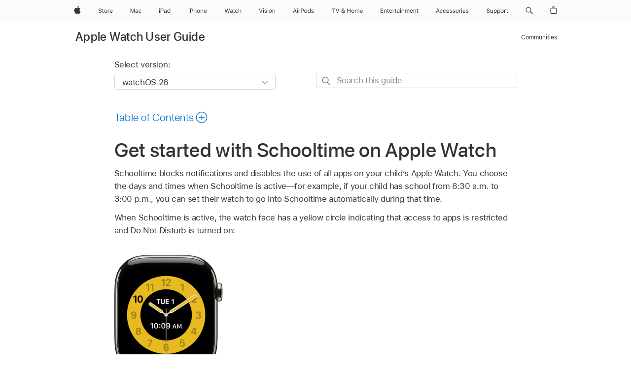

--- FILE ---
content_type: text/html;charset=utf-8
request_url: https://support.apple.com/guide/watch/get-started-with-schooltime-apd160a958b7/watchos
body_size: 47447
content:

    
<!DOCTYPE html>
<html lang="en" prefix="og: http://ogp.me/ns#" dir=ltr>

<head>
	<meta name="viewport" content="width=device-width, initial-scale=1" />
	<meta http-equiv="content-type" content="text/html; charset=UTF-8" />
	<title lang="en">Get started with Schooltime on Apple Watch - Apple Support</title>
	<link rel="dns-prefetch" href="https://www.apple.com/" />
	<link rel="preconnect" href="https://www.apple.com/" crossorigin />
	<link rel="canonical" href="https://support.apple.com/guide/watch/get-started-with-schooltime-apd160a958b7/watchos" />
	<link rel="apple-touch-icon" href="/favicon.ico">
    <link rel="icon" type="image/png" href="/favicon.ico">
	
	
		<meta name="description" content="Schooltime helps your child stay focused in the classroom, but still allows you to connect with them if needed." />
		<meta property="og:url" content="https://support.apple.com/guide/watch/get-started-with-schooltime-apd160a958b7/watchos" />
		<meta property="og:title" content="Get started with Schooltime on Apple Watch" />
		<meta property="og:description" content="Schooltime helps your child stay focused in the classroom, but still allows you to connect with them if needed." />
		<meta property="og:site_name" content="Apple Support" />
		<meta property="og:locale" content="en_US" />
		<meta property="og:type" content="article" />
		<meta name="ac-gn-search-field[locale]" content="en_US" />
	

	
	
	
	
		<link rel="alternate" hreflang="ar-kw" href="https://support.apple.com/ar-kw/guide/watch/apd160a958b7/watchos">
	
		<link rel="alternate" hreflang="en-il" href="https://support.apple.com/en-il/guide/watch/apd160a958b7/watchos">
	
		<link rel="alternate" hreflang="ms-my" href="https://support.apple.com/ms-my/guide/watch/apd160a958b7/watchos">
	
		<link rel="alternate" hreflang="en-in" href="https://support.apple.com/en-in/guide/watch/apd160a958b7/watchos">
	
		<link rel="alternate" hreflang="en-ae" href="https://support.apple.com/en-ae/guide/watch/apd160a958b7/watchos">
	
		<link rel="alternate" hreflang="ta-in" href="https://support.apple.com/ta-in/guide/watch/apd160a958b7/watchos">
	
		<link rel="alternate" hreflang="no-no" href="https://support.apple.com/no-no/guide/watch/apd160a958b7/watchos">
	
		<link rel="alternate" hreflang="en-al" href="https://support.apple.com/en-al/guide/watch/apd160a958b7/watchos">
	
		<link rel="alternate" hreflang="en-is" href="https://support.apple.com/en-is/guide/watch/apd160a958b7/watchos">
	
		<link rel="alternate" hreflang="el-gr" href="https://support.apple.com/el-gr/guide/watch/apd160a958b7/watchos">
	
		<link rel="alternate" hreflang="en-am" href="https://support.apple.com/en-am/guide/watch/apd160a958b7/watchos">
	
		<link rel="alternate" hreflang="nl-nl" href="https://support.apple.com/nl-nl/guide/watch/apd160a958b7/watchos">
	
		<link rel="alternate" hreflang="he-il" href="https://support.apple.com/he-il/guide/watch/apd160a958b7/watchos">
	
		<link rel="alternate" hreflang="en-az" href="https://support.apple.com/en-az/guide/watch/apd160a958b7/watchos">
	
		<link rel="alternate" hreflang="or-in" href="https://support.apple.com/or-in/guide/watch/apd160a958b7/watchos">
	
		<link rel="alternate" hreflang="hu-hu" href="https://support.apple.com/hu-hu/guide/watch/apd160a958b7/watchos">
	
		<link rel="alternate" hreflang="ml-in" href="https://support.apple.com/ml-in/guide/watch/apd160a958b7/watchos">
	
		<link rel="alternate" hreflang="en-jo" href="https://support.apple.com/en-jo/guide/watch/apd160a958b7/watchos">
	
		<link rel="alternate" hreflang="en-bh" href="https://support.apple.com/en-bh/guide/watch/apd160a958b7/watchos">
	
		<link rel="alternate" hreflang="es-cl" href="https://support.apple.com/es-cl/guide/watch/apd160a958b7/watchos">
	
		<link rel="alternate" hreflang="fr-sn" href="https://support.apple.com/fr-sn/guide/watch/apd160a958b7/watchos">
	
		<link rel="alternate" hreflang="fr-ca" href="https://support.apple.com/fr-ca/guide/watch/apd160a958b7/watchos">
	
		<link rel="alternate" hreflang="es-co" href="https://support.apple.com/es-co/guide/watch/apd160a958b7/watchos">
	
		<link rel="alternate" hreflang="pl-pl" href="https://support.apple.com/pl-pl/guide/watch/apd160a958b7/watchos">
	
		<link rel="alternate" hreflang="en-bn" href="https://support.apple.com/en-bn/guide/watch/apd160a958b7/watchos">
	
		<link rel="alternate" hreflang="pt-pt" href="https://support.apple.com/pt-pt/guide/watch/apd160a958b7/watchos">
	
		<link rel="alternate" hreflang="en-sa" href="https://support.apple.com/en-sa/guide/watch/apd160a958b7/watchos">
	
		<link rel="alternate" hreflang="fr-be" href="https://support.apple.com/fr-be/guide/watch/apd160a958b7/watchos">
	
		<link rel="alternate" hreflang="ar-eg" href="https://support.apple.com/ar-eg/guide/watch/apd160a958b7/watchos">
	
		<link rel="alternate" hreflang="en-bw" href="https://support.apple.com/en-bw/guide/watch/apd160a958b7/watchos">
	
		<link rel="alternate" hreflang="en-by" href="https://support.apple.com/en-by/guide/watch/apd160a958b7/watchos">
	
		<link rel="alternate" hreflang="en-ke" href="https://support.apple.com/en-ke/guide/watch/apd160a958b7/watchos">
	
		<link rel="alternate" hreflang="hr-hr" href="https://support.apple.com/hr-hr/guide/watch/apd160a958b7/watchos">
	
		<link rel="alternate" hreflang="en-om" href="https://support.apple.com/en-om/guide/watch/apd160a958b7/watchos">
	
		<link rel="alternate" hreflang="en-ge" href="https://support.apple.com/en-ge/guide/watch/apd160a958b7/watchos">
	
		<link rel="alternate" hreflang="zh-mo" href="https://support.apple.com/zh-mo/guide/watch/apd160a958b7/watchos">
	
		<link rel="alternate" hreflang="de-at" href="https://support.apple.com/de-at/guide/watch/apd160a958b7/watchos">
	
		<link rel="alternate" hreflang="en-gu" href="https://support.apple.com/en-gu/guide/watch/apd160a958b7/watchos">
	
		<link rel="alternate" hreflang="en-gw" href="https://support.apple.com/en-gw/guide/watch/apd160a958b7/watchos">
	
		<link rel="alternate" hreflang="fr-gn" href="https://support.apple.com/fr-gn/guide/watch/apd160a958b7/watchos">
	
		<link rel="alternate" hreflang="bg-bg" href="https://support.apple.com/bg-bg/guide/watch/apd160a958b7/watchos">
	
		<link rel="alternate" hreflang="fr-gq" href="https://support.apple.com/fr-gq/guide/watch/apd160a958b7/watchos">
	
		<link rel="alternate" hreflang="cs-cz" href="https://support.apple.com/cs-cz/guide/watch/apd160a958b7/watchos">
	
		<link rel="alternate" hreflang="en-ph" href="https://support.apple.com/en-ph/guide/watch/apd160a958b7/watchos">
	
		<link rel="alternate" hreflang="zh-tw" href="https://support.apple.com/zh-tw/guide/watch/apd160a958b7/watchos">
	
		<link rel="alternate" hreflang="ko-kr" href="https://support.apple.com/ko-kr/guide/watch/apd160a958b7/watchos">
	
		<link rel="alternate" hreflang="sk-sk" href="https://support.apple.com/sk-sk/guide/watch/apd160a958b7/watchos">
	
		<link rel="alternate" hreflang="ru-ru" href="https://support.apple.com/ru-ru/guide/watch/apd160a958b7/watchos">
	
		<link rel="alternate" hreflang="ar-om" href="https://support.apple.com/ar-om/guide/watch/apd160a958b7/watchos">
	
		<link rel="alternate" hreflang="en-qa" href="https://support.apple.com/en-qa/guide/watch/apd160a958b7/watchos">
	
		<link rel="alternate" hreflang="sv-se" href="https://support.apple.com/sv-se/guide/watch/apd160a958b7/watchos">
	
		<link rel="alternate" hreflang="mr-in" href="https://support.apple.com/mr-in/guide/watch/apd160a958b7/watchos">
	
		<link rel="alternate" hreflang="da-dk" href="https://support.apple.com/da-dk/guide/watch/apd160a958b7/watchos">
	
		<link rel="alternate" hreflang="uk-ua" href="https://support.apple.com/uk-ua/guide/watch/apd160a958b7/watchos">
	
		<link rel="alternate" hreflang="en-us" href="https://support.apple.com/guide/watch/get-started-with-schooltime-apd160a958b7/watchos">
	
		<link rel="alternate" hreflang="en-mk" href="https://support.apple.com/en-mk/guide/watch/apd160a958b7/watchos">
	
		<link rel="alternate" hreflang="en-mn" href="https://support.apple.com/en-mn/guide/watch/apd160a958b7/watchos">
	
		<link rel="alternate" hreflang="gu-in" href="https://support.apple.com/gu-in/guide/watch/apd160a958b7/watchos">
	
		<link rel="alternate" hreflang="lv-lv" href="https://support.apple.com/lv-lv/guide/watch/apd160a958b7/watchos">
	
		<link rel="alternate" hreflang="en-eg" href="https://support.apple.com/en-eg/guide/watch/apd160a958b7/watchos">
	
		<link rel="alternate" hreflang="en-mo" href="https://support.apple.com/en-mo/guide/watch/apd160a958b7/watchos">
	
		<link rel="alternate" hreflang="en-uz" href="https://support.apple.com/en-uz/guide/watch/apd160a958b7/watchos">
	
		<link rel="alternate" hreflang="fr-ne" href="https://support.apple.com/fr-ne/guide/watch/apd160a958b7/watchos">
	
		<link rel="alternate" hreflang="en-mt" href="https://support.apple.com/en-mt/guide/watch/apd160a958b7/watchos">
	
		<link rel="alternate" hreflang="nl-be" href="https://support.apple.com/nl-be/guide/watch/apd160a958b7/watchos">
	
		<link rel="alternate" hreflang="zh-cn" href="https://support.apple.com/zh-cn/guide/watch/apd160a958b7/watchos">
	
		<link rel="alternate" hreflang="en-mz" href="https://support.apple.com/en-mz/guide/watch/apd160a958b7/watchos">
	
		<link rel="alternate" hreflang="te-in" href="https://support.apple.com/te-in/guide/watch/apd160a958b7/watchos">
	
		<link rel="alternate" hreflang="fr-ml" href="https://support.apple.com/fr-ml/guide/watch/apd160a958b7/watchos">
	
		<link rel="alternate" hreflang="hi-in" href="https://support.apple.com/hi-in/guide/watch/apd160a958b7/watchos">
	
		<link rel="alternate" hreflang="fr-mu" href="https://support.apple.com/fr-mu/guide/watch/apd160a958b7/watchos">
	
		<link rel="alternate" hreflang="en-ng" href="https://support.apple.com/en-ng/guide/watch/apd160a958b7/watchos">
	
		<link rel="alternate" hreflang="el-cy" href="https://support.apple.com/el-cy/guide/watch/apd160a958b7/watchos">
	
		<link rel="alternate" hreflang="en-vn" href="https://support.apple.com/en-vn/guide/watch/apd160a958b7/watchos">
	
		<link rel="alternate" hreflang="ja-jp" href="https://support.apple.com/ja-jp/guide/watch/apd160a958b7/watchos">
	
		<link rel="alternate" hreflang="de-ch" href="https://support.apple.com/de-ch/guide/watch/apd160a958b7/watchos">
	
		<link rel="alternate" hreflang="ar-qa" href="https://support.apple.com/ar-qa/guide/watch/apd160a958b7/watchos">
	
		<link rel="alternate" hreflang="ro-ro" href="https://support.apple.com/ro-ro/guide/watch/apd160a958b7/watchos">
	
		<link rel="alternate" hreflang="zh-sg" href="https://support.apple.com/zh-sg/guide/watch/apd160a958b7/watchos">
	
		<link rel="alternate" hreflang="it-ch" href="https://support.apple.com/it-ch/guide/watch/apd160a958b7/watchos">
	
		<link rel="alternate" hreflang="tr-tr" href="https://support.apple.com/tr-tr/guide/watch/apd160a958b7/watchos">
	
		<link rel="alternate" hreflang="et-ee" href="https://support.apple.com/et-ee/guide/watch/apd160a958b7/watchos">
	
		<link rel="alternate" hreflang="fr-fr" href="https://support.apple.com/fr-fr/guide/watch/apd160a958b7/watchos">
	
		<link rel="alternate" hreflang="vi-vn" href="https://support.apple.com/vi-vn/guide/watch/apd160a958b7/watchos">
	
		<link rel="alternate" hreflang="fi-fi" href="https://support.apple.com/fi-fi/guide/watch/apd160a958b7/watchos">
	
		<link rel="alternate" hreflang="en-kg" href="https://support.apple.com/en-kg/guide/watch/apd160a958b7/watchos">
	
		<link rel="alternate" hreflang="en-ca" href="https://support.apple.com/en-ca/guide/watch/apd160a958b7/watchos">
	
		<link rel="alternate" hreflang="fr-tn" href="https://support.apple.com/fr-tn/guide/watch/apd160a958b7/watchos">
	
		<link rel="alternate" hreflang="lt-lt" href="https://support.apple.com/lt-lt/guide/watch/apd160a958b7/watchos">
	
		<link rel="alternate" hreflang="ar-ae" href="https://support.apple.com/ar-ae/guide/watch/apd160a958b7/watchos">
	
		<link rel="alternate" hreflang="sl-si" href="https://support.apple.com/sl-si/guide/watch/apd160a958b7/watchos">
	
		<link rel="alternate" hreflang="en-kw" href="https://support.apple.com/en-kw/guide/watch/apd160a958b7/watchos">
	
		<link rel="alternate" hreflang="bn-in" href="https://support.apple.com/bn-in/guide/watch/apd160a958b7/watchos">
	
		<link rel="alternate" hreflang="en-kz" href="https://support.apple.com/en-kz/guide/watch/apd160a958b7/watchos">
	
		<link rel="alternate" hreflang="fr-cf" href="https://support.apple.com/fr-cf/guide/watch/apd160a958b7/watchos">
	
		<link rel="alternate" hreflang="fr-ci" href="https://support.apple.com/fr-ci/guide/watch/apd160a958b7/watchos">
	
		<link rel="alternate" hreflang="pa-in" href="https://support.apple.com/pa-in/guide/watch/apd160a958b7/watchos">
	
		<link rel="alternate" hreflang="fr-ch" href="https://support.apple.com/fr-ch/guide/watch/apd160a958b7/watchos">
	
		<link rel="alternate" hreflang="es-us" href="https://support.apple.com/es-us/guide/watch/apd160a958b7/watchos">
	
		<link rel="alternate" hreflang="kn-in" href="https://support.apple.com/kn-in/guide/watch/apd160a958b7/watchos">
	
		<link rel="alternate" hreflang="fr-cm" href="https://support.apple.com/fr-cm/guide/watch/apd160a958b7/watchos">
	
		<link rel="alternate" hreflang="en-lb" href="https://support.apple.com/en-lb/guide/watch/apd160a958b7/watchos">
	
		<link rel="alternate" hreflang="en-tj" href="https://support.apple.com/en-tj/guide/watch/apd160a958b7/watchos">
	
		<link rel="alternate" hreflang="en-tm" href="https://support.apple.com/en-tm/guide/watch/apd160a958b7/watchos">
	
		<link rel="alternate" hreflang="ar-sa" href="https://support.apple.com/ar-sa/guide/watch/apd160a958b7/watchos">
	
		<link rel="alternate" hreflang="ca-es" href="https://support.apple.com/ca-es/guide/watch/apd160a958b7/watchos">
	
		<link rel="alternate" hreflang="de-de" href="https://support.apple.com/de-de/guide/watch/apd160a958b7/watchos">
	
		<link rel="alternate" hreflang="en-lk" href="https://support.apple.com/en-lk/guide/watch/apd160a958b7/watchos">
	
		<link rel="alternate" hreflang="fr-ma" href="https://support.apple.com/fr-ma/guide/watch/apd160a958b7/watchos">
	
		<link rel="alternate" hreflang="zh-hk" href="https://support.apple.com/zh-hk/guide/watch/apd160a958b7/watchos">
	
		<link rel="alternate" hreflang="pt-br" href="https://support.apple.com/pt-br/guide/watch/apd160a958b7/watchos">
	
		<link rel="alternate" hreflang="de-li" href="https://support.apple.com/de-li/guide/watch/apd160a958b7/watchos">
	
		<link rel="alternate" hreflang="es-es" href="https://support.apple.com/es-es/guide/watch/apd160a958b7/watchos">
	
		<link rel="alternate" hreflang="ar-bh" href="https://support.apple.com/ar-bh/guide/watch/apd160a958b7/watchos">
	
		<link rel="alternate" hreflang="fr-mg" href="https://support.apple.com/fr-mg/guide/watch/apd160a958b7/watchos">
	
		<link rel="alternate" hreflang="ar-jo" href="https://support.apple.com/ar-jo/guide/watch/apd160a958b7/watchos">
	
		<link rel="alternate" hreflang="es-mx" href="https://support.apple.com/es-mx/guide/watch/apd160a958b7/watchos">
	
		<link rel="alternate" hreflang="it-it" href="https://support.apple.com/it-it/guide/watch/apd160a958b7/watchos">
	
		<link rel="alternate" hreflang="ur-in" href="https://support.apple.com/ur-in/guide/watch/apd160a958b7/watchos">
	
		<link rel="alternate" hreflang="id-id" href="https://support.apple.com/id-id/guide/watch/apd160a958b7/watchos">
	
		<link rel="alternate" hreflang="de-lu" href="https://support.apple.com/de-lu/guide/watch/apd160a958b7/watchos">
	
		<link rel="alternate" hreflang="en-md" href="https://support.apple.com/en-md/guide/watch/apd160a958b7/watchos">
	
		<link rel="alternate" hreflang="fr-lu" href="https://support.apple.com/fr-lu/guide/watch/apd160a958b7/watchos">
	
		<link rel="alternate" hreflang="en-me" href="https://support.apple.com/en-me/guide/watch/apd160a958b7/watchos">
	
		<link rel="alternate" hreflang="th-th" href="https://support.apple.com/th-th/guide/watch/apd160a958b7/watchos">
	

		<link rel="preload" as="style" href="/clientside/build/apd-sasskit.built.css" onload="this.onload=null;this.rel='stylesheet'">
		<noscript>
			<link rel="stylesheet" href="/clientside/build/apd-sasskit.built.css" type="text/css" />
		</noscript>

		
			<link rel="preload" as="style" href="/clientside/build/app-apd.css" onload="this.onload=null;this.rel='stylesheet'">
			<noscript>
				<link rel="stylesheet" href="/clientside/build/app-apd.css" type="text/css" />
			</noscript>
    	

	
    <link rel="preload" as="style"
        href="//www.apple.com/wss/fonts?families=SF+Pro,v1:200,300,400,500,600|SF+Pro+Icons,v1"
        onload="this.onload=null;this.rel='stylesheet'">
    <noscript>
        <link rel="stylesheet" href="//www.apple.com/wss/fonts?families=SF+Pro,v1:200,300,400,500,600|SF+Pro+Icons,v1" type="text/css" />
    </noscript>


	<script>
 
    var _applemd = {
        page: {
            
            site_section: "kb",
            
            content_type: "bk",
            info_type: "",
            topics: "",
            in_house: "",
            locale: "en-us",
            
                content_template: "topic",
            
            friendly_content: {
                title: `Apple Watch User Guide`,
                publish_date: "12122025",
                
                    topic_id:   "APD160A958B7",
                    article_id        :   "BK_BC239B4EF0FC33289E74F91394CFEBE6_APD160A958B7",
                    product_version   :   "watch, 26",
                    os_version        :   "watchOS 26, 26",
                    article_version   :   "1"
                
            },
            
            
        },
        
            product: "watch"
        
    };
    const isMobilePlayer = /iPhone|iPod|Android/i.test(navigator.userAgent);
    

</script>

	
	<script>
		var data = {	
			showHelpFulfeedBack: true,
			id: "BK_BC239B4EF0FC33289E74F91394CFEBE6_APD160A958B7",
			locale: "en_US",
			podCookie: "us~en",
			source : "",
			isSecureEnv: false,
			dtmPageSource: "topic",
			domain: "support.apple.com",
			isNeighborJsEnabled: true,
            dtmPageName: "acs.pageload"
		}
		window.appState = JSON.stringify(data);
	</script>
	 
		<script src="/clientside/build/nn.js" type="text/javascript" charset="utf-8"></script>
<script>
    
     var neighborInitData = {
        appDataSchemaVersion: '1.0.0',
        webVitalDataThrottlingPercentage: 100,
        reportThrottledWebVitalDataTypes: ['system:dom-content-loaded', 'system:load', 'system:unfocus', 'system:focus', 'system:unload', 'system:page-hide', 'system:visibility-change-visible', 'system:visibility-change-hidden', 'system:event', 'app:load', 'app:unload', 'app:event'],
        trackMarcomSearch: true,
        trackSurvey: true,
        
        endpoint: 'https://supportmetrics.apple.com/content/services/stats'
    }
</script>

	

 
	<script type="application/ld+json">
		{ 
		"@context": "https://schema.org", 
		"@type": "WebPage", 
		"name": "Get started with Schooltime on Apple Watch - Apple Support", 
		"keywords": [
			{"@type": "DefinedTerm", "name": "ipde-do-not-answer"}
			
		]
		}
	</script>
	

</head>


	<body id="apd160a958b7" dir="ltr" data-istaskopen="true" lang="en" class="ac-gn-current-support no-js AppleTopic apd-topic dark-mode-enabled" data-designversion="2" itemscope
		itemtype="https://schema.org/TechArticle">

    
	
		





		 <meta name="globalnav-store-key" content="S2A49YFKJF2JAT22K" />
<meta name="globalnav-search-field[name]" content="q" />
<meta name="globalnav-search-field[action]" content="https://support.apple.com/kb/index" />
<meta name="globalnav-search-field[src]" content="globalnav_support" />
<meta name="globalnav-search-field[type]" content="organic" />
<meta name="globalnav-search-field[page]" content="search" />
<meta name="globalnav-search-field[locale]" content="en_US" />
<meta name="globalnav-search-field[placeholder]" content="Search Support" />
<link
  rel="stylesheet"
  type="text/css"
  href="https://www.apple.com/api-www/global-elements/global-header/v1/assets/globalheader.css"
/>
<div id="globalheader" class="globalnav-scrim globalheader-light"><aside id="globalmessage-segment" lang="en-US" dir="ltr" class="globalmessage-segment"><ul data-strings="{&quot;view&quot;:&quot;{%STOREFRONT%} Store Home&quot;,&quot;segments&quot;:{&quot;smb&quot;:&quot;Business Store Home&quot;,&quot;eduInd&quot;:&quot;Education Store Home&quot;,&quot;other&quot;:&quot;Store Home&quot;},&quot;exit&quot;:&quot;Exit&quot;}" class="globalmessage-segment-content"></ul></aside><nav id="globalnav" lang="en-US" dir="ltr" aria-label="Global" data-analytics-element-engagement-start="globalnav:onFlyoutOpen" data-analytics-element-engagement-end="globalnav:onFlyoutClose" data-store-api="https://www.apple.com/[storefront]/shop/bag/status" data-analytics-activitymap-region-id="global nav" data-analytics-region="global nav" class="globalnav no-js   "><div class="globalnav-content"><div class="globalnav-item globalnav-menuback"><button aria-label="Main menu" class="globalnav-menuback-button"><span class="globalnav-chevron-icon"><svg height="48" viewBox="0 0 9 48" width="9" xmlns="http://www.w3.org/2000/svg"><path d="m1.5618 24.0621 6.5581-6.4238c.2368-.2319.2407-.6118.0088-.8486-.2324-.2373-.6123-.2407-.8486-.0088l-7 6.8569c-.1157.1138-.1807.2695-.1802.4316.001.1621.0674.3174.1846.4297l7 6.7241c.1162.1118.2661.1675.4155.1675.1577 0 .3149-.062.4326-.1846.2295-.2388.2222-.6187-.0171-.8481z"></path></svg></span></button></div><ul id="globalnav-list" class="globalnav-list"><li data-analytics-element-engagement="globalnav hover - apple" class="
				globalnav-item
				globalnav-item-apple
				
				
			"><a href="https://www.apple.com/" data-globalnav-item-name="apple" data-analytics-title="apple home" aria-label="Apple" class="globalnav-link globalnav-link-apple"><span class="globalnav-image-regular globalnav-link-image"><svg height="44" viewBox="0 0 14 44" width="14" xmlns="http://www.w3.org/2000/svg"><path d="m13.0729 17.6825a3.61 3.61 0 0 0 -1.7248 3.0365 3.5132 3.5132 0 0 0 2.1379 3.2223 8.394 8.394 0 0 1 -1.0948 2.2618c-.6816.9812-1.3943 1.9623-2.4787 1.9623s-1.3633-.63-2.613-.63c-1.2187 0-1.6525.6507-2.644.6507s-1.6834-.9089-2.4787-2.0243a9.7842 9.7842 0 0 1 -1.6628-5.2776c0-3.0984 2.014-4.7405 3.9969-4.7405 1.0535 0 1.9314.6919 2.5924.6919.63 0 1.6112-.7333 2.8092-.7333a3.7579 3.7579 0 0 1 3.1604 1.5802zm-3.7284-2.8918a3.5615 3.5615 0 0 0 .8469-2.22 1.5353 1.5353 0 0 0 -.031-.32 3.5686 3.5686 0 0 0 -2.3445 1.2084 3.4629 3.4629 0 0 0 -.8779 2.1585 1.419 1.419 0 0 0 .031.2892 1.19 1.19 0 0 0 .2169.0207 3.0935 3.0935 0 0 0 2.1586-1.1368z"></path></svg></span><span class="globalnav-image-compact globalnav-link-image"><svg height="48" viewBox="0 0 17 48" width="17" xmlns="http://www.w3.org/2000/svg"><path d="m15.5752 19.0792a4.2055 4.2055 0 0 0 -2.01 3.5376 4.0931 4.0931 0 0 0 2.4908 3.7542 9.7779 9.7779 0 0 1 -1.2755 2.6351c-.7941 1.1431-1.6244 2.2862-2.8878 2.2862s-1.5883-.734-3.0443-.734c-1.42 0-1.9252.7581-3.08.7581s-1.9611-1.0589-2.8876-2.3584a11.3987 11.3987 0 0 1 -1.9373-6.1487c0-3.61 2.3464-5.523 4.6566-5.523 1.2274 0 2.25.8062 3.02.8062.734 0 1.8771-.8543 3.2729-.8543a4.3778 4.3778 0 0 1 3.6822 1.841zm-6.8586-2.0456a1.3865 1.3865 0 0 1 -.2527-.024 1.6557 1.6557 0 0 1 -.0361-.337 4.0341 4.0341 0 0 1 1.0228-2.5148 4.1571 4.1571 0 0 1 2.7314-1.4078 1.7815 1.7815 0 0 1 .0361.373 4.1487 4.1487 0 0 1 -.9867 2.587 3.6039 3.6039 0 0 1 -2.5148 1.3236z"></path></svg></span><span class="globalnav-link-text">Apple</span></a></li><li data-topnav-flyout-item="menu" data-topnav-flyout-label="Menu" role="none" class="globalnav-item globalnav-menu"><div data-topnav-flyout="menu" class="globalnav-flyout"><div class="globalnav-menu-list"><div data-analytics-element-engagement="globalnav hover - store" class="
				globalnav-item
				globalnav-item-store
				globalnav-item-menu
				
			"><ul role="none" class="globalnav-submenu-trigger-group"><li class="globalnav-submenu-trigger-item"><a href="https://www.apple.com/us/shop/goto/store" data-globalnav-item-name="store" data-topnav-flyout-trigger-compact="true" data-analytics-title="store" data-analytics-element-engagement="hover - store" aria-label="Store" class="globalnav-link globalnav-submenu-trigger-link globalnav-link-store"><span class="globalnav-link-text-container"><span class="globalnav-image-regular globalnav-link-image"><svg height="44" viewBox="0 0 30 44" width="30" xmlns="http://www.w3.org/2000/svg"><path d="m26.5679 20.4629c1.002 0 1.67.738 1.693 1.857h-3.48c.076-1.119.779-1.857 1.787-1.857zm2.754 2.672v-.387c0-1.963-1.037-3.176-2.742-3.176-1.735 0-2.848 1.289-2.848 3.276 0 1.998 1.096 3.263 2.848 3.263 1.383 0 2.367-.668 2.66-1.746h-1.008c-.264.557-.814.856-1.629.856-1.072 0-1.769-.791-1.822-2.039v-.047zm-9.547-3.451h.96v.937h.094c.188-.615.914-1.049 1.752-1.049.164 0 .375.012.504.03v1.007c-.082-.023-.445-.058-.644-.058-.961 0-1.659 1.098-1.659 1.535v3.914h-1.007zm-4.27 5.519c-1.195 0-1.869-.867-1.869-2.361 0-1.5.674-2.361 1.869-2.361 1.196 0 1.87.861 1.87 2.361 0 1.494-.674 2.361-1.87 2.361zm0-5.631c-1.798 0-2.912 1.237-2.912 3.27 0 2.027 1.114 3.269 2.912 3.269 1.799 0 2.913-1.242 2.913-3.269 0-2.033-1.114-3.27-2.913-3.27zm-5.478-1.475v1.635h1.407v.843h-1.407v3.575c0 .744.282 1.06.938 1.06.182 0 .281-.006.469-.023v.849c-.199.035-.393.059-.592.059-1.301 0-1.822-.481-1.822-1.688v-3.832h-1.02v-.843h1.02v-1.635zm-8.103 5.694c.129.885.973 1.447 2.174 1.447 1.137 0 1.975-.615 1.975-1.453 0-.72-.527-1.177-1.693-1.47l-1.084-.282c-1.53-.386-2.192-1.078-2.192-2.279 0-1.436 1.201-2.408 2.988-2.408 1.635 0 2.854.972 2.942 2.338h-1.061c-.146-.867-.861-1.383-1.916-1.383-1.125 0-1.869.562-1.869 1.418 0 .662.463 1.043 1.629 1.342l.885.234c1.752.439 2.455 1.119 2.455 2.361 0 1.553-1.225 2.543-3.158 2.543-1.793 0-3.03-.949-3.141-2.408z"></path></svg></span><span class="globalnav-link-text">Store</span></span></a></li></ul></div><div data-analytics-element-engagement="globalnav hover - mac" class="
				globalnav-item
				globalnav-item-mac
				globalnav-item-menu
				
			"><ul role="none" class="globalnav-submenu-trigger-group"><li class="globalnav-submenu-trigger-item"><a href="https://www.apple.com/mac/" data-globalnav-item-name="mac" data-topnav-flyout-trigger-compact="true" data-analytics-title="mac" data-analytics-element-engagement="hover - mac" aria-label="Mac" class="globalnav-link globalnav-submenu-trigger-link globalnav-link-mac"><span class="globalnav-link-text-container"><span class="globalnav-image-regular globalnav-link-image"><svg height="44" viewBox="0 0 23 44" width="23" xmlns="http://www.w3.org/2000/svg"><path d="m8.1558 25.9987v-6.457h-.0703l-2.666 6.457h-.8907l-2.666-6.457h-.0703v6.457h-.9844v-8.4551h1.2246l2.8945 7.0547h.0938l2.8945-7.0547h1.2246v8.4551zm2.5166-1.7696c0-1.1309.832-1.7812 2.3027-1.8691l1.8223-.1113v-.5742c0-.7793-.4863-1.207-1.4297-1.207-.7559 0-1.2832.2871-1.4238.7852h-1.0195c.1348-1.0137 1.1309-1.6816 2.4785-1.6816 1.541 0 2.4023.791 2.4023 2.1035v4.3242h-.9609v-.9318h-.0938c-.4102.6738-1.1016 1.043-1.9453 1.043-1.2246 0-2.1328-.7266-2.1328-1.8809zm4.125-.5859v-.5801l-1.6992.1113c-.9609.0645-1.3828.3984-1.3828 1.0312 0 .6445.5449 1.0195 1.2773 1.0195 1.0371.0001 1.8047-.6796 1.8047-1.5819zm6.958-2.0273c-.1641-.627-.7207-1.1367-1.6289-1.1367-1.1367 0-1.8516.9082-1.8516 2.3379 0 1.459.7266 2.3848 1.8516 2.3848.8496 0 1.4414-.3926 1.6289-1.1074h1.0195c-.1816 1.1602-1.125 2.0156-2.6426 2.0156-1.7695 0-2.9004-1.2832-2.9004-3.293 0-1.9688 1.125-3.2461 2.8945-3.2461 1.5352 0 2.4727.9199 2.6484 2.0449z"></path></svg></span><span class="globalnav-link-text">Mac</span></span></a></li></ul></div><div data-analytics-element-engagement="globalnav hover - ipad" class="
				globalnav-item
				globalnav-item-ipad
				globalnav-item-menu
				
			"><ul role="none" class="globalnav-submenu-trigger-group"><li class="globalnav-submenu-trigger-item"><a href="https://www.apple.com/ipad/" data-globalnav-item-name="ipad" data-topnav-flyout-trigger-compact="true" data-analytics-title="ipad" data-analytics-element-engagement="hover - ipad" aria-label="iPad" class="globalnav-link globalnav-submenu-trigger-link globalnav-link-ipad"><span class="globalnav-link-text-container"><span class="globalnav-image-regular globalnav-link-image"><svg height="44" viewBox="0 0 24 44" width="24" xmlns="http://www.w3.org/2000/svg"><path d="m14.9575 23.7002c0 .902-.768 1.582-1.805 1.582-.732 0-1.277-.375-1.277-1.02 0-.632.422-.966 1.383-1.031l1.699-.111zm-1.395-4.072c-1.347 0-2.343.668-2.478 1.681h1.019c.141-.498.668-.785 1.424-.785.944 0 1.43.428 1.43 1.207v.574l-1.822.112c-1.471.088-2.303.738-2.303 1.869 0 1.154.908 1.881 2.133 1.881.844 0 1.535-.369 1.945-1.043h.094v.931h.961v-4.324c0-1.312-.862-2.103-2.403-2.103zm6.769 5.575c-1.155 0-1.846-.885-1.846-2.361 0-1.471.697-2.362 1.846-2.362 1.142 0 1.857.914 1.857 2.362 0 1.459-.709 2.361-1.857 2.361zm1.834-8.027v3.503h-.088c-.358-.691-1.102-1.107-1.981-1.107-1.605 0-2.654 1.289-2.654 3.27 0 1.986 1.037 3.269 2.654 3.269.873 0 1.623-.416 2.022-1.119h.093v1.008h.961v-8.824zm-15.394 4.869h-1.863v-3.563h1.863c1.225 0 1.899.639 1.899 1.799 0 1.119-.697 1.764-1.899 1.764zm.276-4.5h-3.194v8.455h1.055v-3.018h2.127c1.588 0 2.719-1.119 2.719-2.701 0-1.611-1.108-2.736-2.707-2.736zm-6.064 8.454h1.008v-6.316h-1.008zm-.199-8.237c0-.387.316-.704.703-.704s.703.317.703.704c0 .386-.316.703-.703.703s-.703-.317-.703-.703z"></path></svg></span><span class="globalnav-link-text">iPad</span></span></a></li></ul></div><div data-analytics-element-engagement="globalnav hover - iphone" class="
				globalnav-item
				globalnav-item-iphone
				globalnav-item-menu
				
			"><ul role="none" class="globalnav-submenu-trigger-group"><li class="globalnav-submenu-trigger-item"><a href="https://www.apple.com/iphone/" data-globalnav-item-name="iphone" data-topnav-flyout-trigger-compact="true" data-analytics-title="iphone" data-analytics-element-engagement="hover - iphone" aria-label="iPhone" class="globalnav-link globalnav-submenu-trigger-link globalnav-link-iphone"><span class="globalnav-link-text-container"><span class="globalnav-image-regular globalnav-link-image"><svg height="44" viewBox="0 0 38 44" width="38" xmlns="http://www.w3.org/2000/svg"><path d="m32.7129 22.3203h3.48c-.023-1.119-.691-1.857-1.693-1.857-1.008 0-1.711.738-1.787 1.857zm4.459 2.045c-.293 1.078-1.277 1.746-2.66 1.746-1.752 0-2.848-1.266-2.848-3.264 0-1.986 1.113-3.275 2.848-3.275 1.705 0 2.742 1.213 2.742 3.176v.386h-4.541v.047c.053 1.248.75 2.039 1.822 2.039.815 0 1.366-.298 1.629-.855zm-12.282-4.682h.961v.996h.094c.316-.697.932-1.107 1.898-1.107 1.418 0 2.209.838 2.209 2.338v4.09h-1.007v-3.844c0-1.137-.481-1.676-1.489-1.676s-1.658.674-1.658 1.781v3.739h-1.008zm-2.499 3.158c0-1.5-.674-2.361-1.869-2.361-1.196 0-1.87.861-1.87 2.361 0 1.495.674 2.362 1.87 2.362 1.195 0 1.869-.867 1.869-2.362zm-4.782 0c0-2.033 1.114-3.269 2.913-3.269 1.798 0 2.912 1.236 2.912 3.269 0 2.028-1.114 3.27-2.912 3.27-1.799 0-2.913-1.242-2.913-3.27zm-6.636-5.666h1.008v3.504h.093c.317-.697.979-1.107 1.946-1.107 1.336 0 2.179.855 2.179 2.338v4.09h-1.007v-3.844c0-1.119-.504-1.676-1.459-1.676-1.131 0-1.752.715-1.752 1.781v3.739h-1.008zm-6.015 4.87h1.863c1.202 0 1.899-.645 1.899-1.764 0-1.16-.674-1.799-1.899-1.799h-1.863zm2.139-4.5c1.599 0 2.707 1.125 2.707 2.736 0 1.582-1.131 2.701-2.719 2.701h-2.127v3.018h-1.055v-8.455zm-6.114 8.454h1.008v-6.316h-1.008zm-.2-8.238c0-.386.317-.703.703-.703.387 0 .704.317.704.703 0 .387-.317.704-.704.704-.386 0-.703-.317-.703-.704z"></path></svg></span><span class="globalnav-link-text">iPhone</span></span></a></li></ul></div><div data-analytics-element-engagement="globalnav hover - watch" class="
				globalnav-item
				globalnav-item-watch
				globalnav-item-menu
				
			"><ul role="none" class="globalnav-submenu-trigger-group"><li class="globalnav-submenu-trigger-item"><a href="https://www.apple.com/watch/" data-globalnav-item-name="watch" data-topnav-flyout-trigger-compact="true" data-analytics-title="watch" data-analytics-element-engagement="hover - watch" aria-label="Watch" class="globalnav-link globalnav-submenu-trigger-link globalnav-link-watch"><span class="globalnav-link-text-container"><span class="globalnav-image-regular globalnav-link-image"><svg height="44" viewBox="0 0 35 44" width="35" xmlns="http://www.w3.org/2000/svg"><path d="m28.9819 17.1758h1.008v3.504h.094c.316-.697.978-1.108 1.945-1.108 1.336 0 2.18.856 2.18 2.338v4.09h-1.008v-3.844c0-1.119-.504-1.675-1.459-1.675-1.131 0-1.752.715-1.752 1.781v3.738h-1.008zm-2.42 4.441c-.164-.627-.721-1.136-1.629-1.136-1.137 0-1.852.908-1.852 2.338 0 1.459.727 2.384 1.852 2.384.849 0 1.441-.392 1.629-1.107h1.019c-.182 1.16-1.125 2.016-2.642 2.016-1.77 0-2.901-1.284-2.901-3.293 0-1.969 1.125-3.247 2.895-3.247 1.535 0 2.472.92 2.648 2.045zm-6.533-3.568v1.635h1.407v.844h-1.407v3.574c0 .744.282 1.06.938 1.06.182 0 .281-.006.469-.023v.85c-.2.035-.393.058-.592.058-1.301 0-1.822-.48-1.822-1.687v-3.832h-1.02v-.844h1.02v-1.635zm-4.2 5.596v-.58l-1.699.111c-.961.064-1.383.398-1.383 1.031 0 .645.545 1.02 1.277 1.02 1.038 0 1.805-.68 1.805-1.582zm-4.125.586c0-1.131.832-1.782 2.303-1.869l1.822-.112v-.574c0-.779-.486-1.207-1.43-1.207-.755 0-1.283.287-1.423.785h-1.02c.135-1.014 1.131-1.682 2.479-1.682 1.541 0 2.402.792 2.402 2.104v4.324h-.961v-.931h-.094c-.41.673-1.101 1.043-1.945 1.043-1.225 0-2.133-.727-2.133-1.881zm-7.684 1.769h-.996l-2.303-8.455h1.101l1.682 6.873h.07l1.893-6.873h1.066l1.893 6.873h.07l1.682-6.873h1.101l-2.302 8.455h-.996l-1.946-6.674h-.07z"></path></svg></span><span class="globalnav-link-text">Watch</span></span></a></li></ul></div><div data-analytics-element-engagement="globalnav hover - vision" class="
				globalnav-item
				globalnav-item-vision
				globalnav-item-menu
				
			"><ul role="none" class="globalnav-submenu-trigger-group"><li class="globalnav-submenu-trigger-item"><a href="https://www.apple.com/apple-vision-pro/" data-globalnav-item-name="vision" data-topnav-flyout-trigger-compact="true" data-analytics-title="vision" data-analytics-element-engagement="hover - vision" aria-label="Vision" class="globalnav-link globalnav-submenu-trigger-link globalnav-link-vision"><span class="globalnav-link-text-container"><span class="globalnav-image-regular globalnav-link-image"><svg xmlns="http://www.w3.org/2000/svg" width="34" height="44" viewBox="0 0 34 44"><path d="m.4043,17.5449h1.1074l2.4844,7.0898h.0938l2.4844-7.0898h1.1074l-3.1172,8.4551h-1.043L.4043,17.5449Zm8.3467.2168c0-.3867.3164-.7031.7031-.7031s.7031.3164.7031.7031-.3164.7031-.7031.7031-.7031-.3164-.7031-.7031Zm.1875,1.9219h1.0195v6.3164h-1.0195v-6.3164Zm2.499,4.7051h1.043c.1699.5273.6738.873,1.4824.873.8496,0,1.4531-.4043,1.4531-.9785v-.0117c0-.4277-.3223-.7266-1.1016-.9141l-.9785-.2344c-1.1836-.2812-1.7168-.7969-1.7168-1.7051v-.0059c0-1.0488,1.0078-1.8398,2.3496-1.8398,1.3242,0,2.2441.6621,2.3848,1.6934h-1.002c-.1348-.498-.627-.8438-1.3887-.8438-.75,0-1.3008.3867-1.3008.9434v.0117c0,.4277.3164.6973,1.0605.8789l.9727.2344c1.1895.2871,1.7637.8027,1.7637,1.7051v.0117c0,1.125-1.0957,1.9043-2.5312,1.9043-1.4062,0-2.373-.6797-2.4902-1.7227Zm6.3203-6.627c0-.3867.3164-.7031.7031-.7031s.7031.3164.7031.7031-.3164.7031-.7031.7031-.7031-.3164-.7031-.7031Zm.1875,1.9219h1.0195v6.3164h-1.0195v-6.3164Zm2.5049,3.1641v-.0117c0-2.0273,1.1133-3.2637,2.9121-3.2637s2.9121,1.2363,2.9121,3.2637v.0117c0,2.0215-1.1133,3.2637-2.9121,3.2637s-2.9121-1.2422-2.9121-3.2637Zm4.7812,0v-.0117c0-1.4941-.6738-2.3613-1.8691-2.3613s-1.8691.8672-1.8691,2.3613v.0117c0,1.4883.6738,2.3613,1.8691,2.3613s1.8691-.873,1.8691-2.3613Zm2.5049-3.1641h1.0195v.9492h.0938c.3164-.668.9082-1.0605,1.8398-1.0605,1.418,0,2.209.8379,2.209,2.3379v4.0898h-1.0195v-3.8438c0-1.1367-.4688-1.6816-1.4766-1.6816s-1.6465.6797-1.6465,1.7871v3.7383h-1.0195v-6.3164Z"></path></svg>
</span><span class="globalnav-link-text">Vision</span></span></a></li></ul></div><div data-analytics-element-engagement="globalnav hover - airpods" class="
				globalnav-item
				globalnav-item-airpods
				globalnav-item-menu
				
			"><ul role="none" class="globalnav-submenu-trigger-group"><li class="globalnav-submenu-trigger-item"><a href="https://www.apple.com/airpods/" data-globalnav-item-name="airpods" data-topnav-flyout-trigger-compact="true" data-analytics-title="airpods" data-analytics-element-engagement="hover - airpods" aria-label="AirPods" class="globalnav-link globalnav-submenu-trigger-link globalnav-link-airpods"><span class="globalnav-link-text-container"><span class="globalnav-image-regular globalnav-link-image"><svg height="44" viewBox="0 0 43 44" width="43" xmlns="http://www.w3.org/2000/svg"><path d="m11.7153 19.6836h.961v.937h.094c.187-.615.914-1.048 1.752-1.048.164 0 .375.011.504.029v1.008c-.082-.024-.446-.059-.645-.059-.961 0-1.658.645-1.658 1.535v3.914h-1.008zm28.135-.111c1.324 0 2.244.656 2.379 1.693h-.996c-.135-.504-.627-.838-1.389-.838-.75 0-1.336.381-1.336.943 0 .434.352.704 1.096.885l.973.235c1.189.287 1.763.802 1.763 1.711 0 1.13-1.095 1.91-2.531 1.91-1.406 0-2.373-.674-2.484-1.723h1.037c.17.533.674.873 1.482.873.85 0 1.459-.404 1.459-.984 0-.434-.328-.727-1.002-.891l-1.084-.264c-1.183-.287-1.722-.796-1.722-1.71 0-1.049 1.013-1.84 2.355-1.84zm-6.665 5.631c-1.155 0-1.846-.885-1.846-2.362 0-1.471.697-2.361 1.846-2.361 1.142 0 1.857.914 1.857 2.361 0 1.459-.709 2.362-1.857 2.362zm1.834-8.028v3.504h-.088c-.358-.691-1.102-1.107-1.981-1.107-1.605 0-2.654 1.289-2.654 3.269 0 1.987 1.037 3.27 2.654 3.27.873 0 1.623-.416 2.022-1.119h.094v1.007h.961v-8.824zm-9.001 8.028c-1.195 0-1.869-.868-1.869-2.362 0-1.5.674-2.361 1.869-2.361 1.196 0 1.869.861 1.869 2.361 0 1.494-.673 2.362-1.869 2.362zm0-5.631c-1.799 0-2.912 1.236-2.912 3.269 0 2.028 1.113 3.27 2.912 3.27s2.912-1.242 2.912-3.27c0-2.033-1.113-3.269-2.912-3.269zm-17.071 6.427h1.008v-6.316h-1.008zm-.199-8.238c0-.387.317-.703.703-.703.387 0 .703.316.703.703s-.316.703-.703.703c-.386 0-.703-.316-.703-.703zm-6.137 4.922 1.324-3.773h.093l1.325 3.773zm1.892-5.139h-1.043l-3.117 8.455h1.107l.85-2.42h3.363l.85 2.42h1.107zm14.868 4.5h-1.864v-3.562h1.864c1.224 0 1.898.639 1.898 1.799 0 1.119-.697 1.763-1.898 1.763zm.275-4.5h-3.193v8.455h1.054v-3.017h2.127c1.588 0 2.719-1.119 2.719-2.701 0-1.612-1.107-2.737-2.707-2.737z"></path></svg></span><span class="globalnav-link-text">AirPods</span></span></a></li></ul></div><div data-analytics-element-engagement="globalnav hover - tv-home" class="
				globalnav-item
				globalnav-item-tv-home
				globalnav-item-menu
				
			"><ul role="none" class="globalnav-submenu-trigger-group"><li class="globalnav-submenu-trigger-item"><a href="https://www.apple.com/tv-home/" data-globalnav-item-name="tv-home" data-topnav-flyout-trigger-compact="true" data-analytics-title="tv &amp; home" data-analytics-element-engagement="hover - tv &amp; home" aria-label="TV and Home" class="globalnav-link globalnav-submenu-trigger-link globalnav-link-tv-home"><span class="globalnav-link-text-container"><span class="globalnav-image-regular globalnav-link-image"><svg height="44" viewBox="0 0 65 44" width="65" xmlns="http://www.w3.org/2000/svg"><path d="m4.3755 26v-7.5059h-2.7246v-.9492h6.5039v.9492h-2.7246v7.5059zm7.7314 0-3.1172-8.4551h1.1074l2.4844 7.0898h.0938l2.4844-7.0898h1.1074l-3.1172 8.4551zm13.981-.8438c-.7207.6328-1.7109 1.002-2.7363 1.002-1.6816 0-2.8594-.9961-2.8594-2.4141 0-1.002.5449-1.7637 1.6758-2.3613.0762-.0352.2344-.1172.3281-.1641-.7793-.8203-1.0605-1.3652-1.0605-1.9805 0-1.084.9199-1.8926 2.1562-1.8926 1.248 0 2.1562.7969 2.1562 1.9043 0 .8672-.5215 1.5-1.8281 2.1855l2.1152 2.2734c.2637-.5273.3984-1.2188.3984-2.2734v-.1465h.9844v.1523c0 1.3125-.2344 2.2676-.6973 2.9824l1.4708 1.5764h-1.3242zm-4.541-1.4824c0 .9492.7676 1.5938 1.8984 1.5938.7676 0 1.5586-.3047 2.0215-.791l-2.3906-2.6133c-.0645.0234-.2168.0996-.2988.1406-.8145.4219-1.2305 1.0078-1.2305 1.6699zm3.2109-4.3886c0-.6562-.4746-1.1016-1.1602-1.1016-.6738 0-1.1543.457-1.1543 1.1133 0 .4688.2402.8789.9082 1.541 1.0313-.5274 1.4063-.9492 1.4063-1.5527zm13.5176 6.7148v-3.8496h-4.6406v3.8496h-1.0547v-8.4551h1.0547v3.6562h4.6406v-3.6562h1.0547v8.4551zm2.6455-3.1582c0-2.0332 1.1133-3.2695 2.9121-3.2695s2.9121 1.2363 2.9121 3.2695c0 2.0273-1.1133 3.2695-2.9121 3.2695s-2.9121-1.2422-2.9121-3.2695zm4.7812 0c0-1.5-.6738-2.3613-1.8691-2.3613s-1.8691.8613-1.8691 2.3613c0 1.4941.6738 2.3613 1.8691 2.3613s1.8691-.8672 1.8691-2.3613zm2.5054-3.1582h.9609v.9961h.0938c.2871-.7031.9199-1.1074 1.7637-1.1074.8555 0 1.4531.4512 1.7461 1.1074h.0938c.3398-.668 1.0605-1.1074 1.9336-1.1074 1.2891 0 2.0098.7383 2.0098 2.0625v4.3652h-1.0078v-4.1309c0-.9316-.4395-1.3887-1.3301-1.3887-.8789 0-1.4648.6562-1.4648 1.459v4.0606h-1.0078v-4.2891c0-.75-.5215-1.2305-1.3184-1.2305-.8262 0-1.4648.7148-1.4648 1.6055v3.9141h-1.0078v-6.3164zm15.5127 4.6816c-.293 1.0781-1.2773 1.7461-2.6602 1.7461-1.752 0-2.8477-1.2656-2.8477-3.2637 0-1.9863 1.1133-3.2754 2.8477-3.2754 1.7051 0 2.7422 1.2129 2.7422 3.1758v.3867h-4.541v.0469c.0527 1.248.75 2.0391 1.8223 2.0391.8145 0 1.3652-.2988 1.6289-.8555zm-4.459-2.0449h3.4805c-.0234-1.1191-.6914-1.8574-1.6934-1.8574-1.0078 0-1.7109.7383-1.7871 1.8574z"></path></svg></span><span class="globalnav-link-text">TV &amp; Home</span></span></a></li></ul></div><div data-analytics-element-engagement="globalnav hover - entertainment" class="
				globalnav-item
				globalnav-item-entertainment
				globalnav-item-menu
				
			"><ul role="none" class="globalnav-submenu-trigger-group"><li class="globalnav-submenu-trigger-item"><a href="https://www.apple.com/entertainment/" data-globalnav-item-name="entertainment" data-topnav-flyout-trigger-compact="true" data-analytics-title="entertainment" data-analytics-element-engagement="hover - entertainment" aria-label="Entertainment" class="globalnav-link globalnav-submenu-trigger-link globalnav-link-entertainment"><span class="globalnav-link-text-container"><span class="globalnav-image-regular globalnav-link-image"><svg xmlns="http://www.w3.org/2000/svg" viewBox="0 0 77 44" width="77" height="44"><path d="m0 17.4863h5.2383v.9492h-4.1836v2.7129h3.9668v.9375h-3.9668v2.9062h4.1836v.9492h-5.2383zm6.8994 2.1387h1.0195v.9492h.0938c.3164-.668.9082-1.0605 1.8398-1.0605 1.418 0 2.209.8379 2.209 2.3379v4.0898h-1.0195v-3.8438c0-1.1367-.4688-1.6816-1.4766-1.6816s-1.6465.6797-1.6465 1.7871v3.7383h-1.0195zm7.2803 4.6758v-3.832h-.9961v-.8438h.9961v-1.6348h1.0547v1.6348h1.3828v.8438h-1.3828v3.5742c0 .7441.2578 1.043.9141 1.043.1816 0 .2812-.0059.4688-.0234v.8672c-.1992.0352-.3926.0586-.5918.0586-1.3009-.0001-1.8458-.4806-1.8458-1.6876zm3.4365-1.4942v-.0059c0-1.9512 1.1133-3.2871 2.8301-3.2871s2.7598 1.2773 2.7598 3.1641v.3984h-4.5469c.0293 1.3066.75 2.0684 1.875 2.0684.8555 0 1.3828-.4043 1.5527-.7852l.0234-.0527h1.0195l-.0117.0469c-.2168.8555-1.1191 1.6992-2.6074 1.6992-1.8046 0-2.8945-1.2656-2.8945-3.2461zm1.0606-.5449h3.4922c-.1055-1.248-.7969-1.8398-1.7285-1.8398-.9376 0-1.6524.6386-1.7637 1.8398zm5.9912-2.6367h1.0195v.9375h.0938c.2402-.6621.832-1.0488 1.6875-1.0488.1934 0 .4102.0234.5098.041v.9902c-.2109-.0352-.4043-.0586-.627-.0586-.9727 0-1.6641.6152-1.6641 1.541v3.9141h-1.0195zm4.9658 4.6758v-3.832h-.9961v-.8438h.9961v-1.6348h1.0547v1.6348h1.3828v.8438h-1.3828v3.5742c0 .7441.2578 1.043.9141 1.043.1816 0 .2812-.0059.4688-.0234v.8672c-.1992.0352-.3926.0586-.5918.0586-1.3009-.0001-1.8458-.4806-1.8458-1.6876zm3.4658-.1231v-.0117c0-1.125.832-1.7754 2.3027-1.8633l1.8105-.1113v-.5742c0-.7793-.4746-1.2012-1.418-1.2012-.7559 0-1.2539.2812-1.418.7734l-.0059.0176h-1.0195l.0059-.0352c.1641-.9902 1.125-1.6582 2.4727-1.6582 1.541 0 2.4023.791 2.4023 2.1035v4.3242h-1.0195v-.9316h-.0938c-.3984.6738-1.0605 1.043-1.9102 1.043-1.201 0-2.1092-.7265-2.1092-1.875zm2.3203.9903c1.0371 0 1.793-.6797 1.793-1.582v-.5742l-1.6875.1055c-.9609.0586-1.3828.3984-1.3828 1.0254v.0117c0 .6386.5449 1.0136 1.2773 1.0136zm4.3926-7.4649c0-.3867.3164-.7031.7031-.7031s.7031.3164.7031.7031-.3164.7031-.7031.7031-.7031-.3164-.7031-.7031zm.1875 1.9219h1.0195v6.3164h-1.0195zm2.8213 0h1.0195v.9492h.0938c.3164-.668.9082-1.0605 1.8398-1.0605 1.418 0 2.209.8379 2.209 2.3379v4.0898h-1.0195v-3.8438c0-1.1367-.4688-1.6816-1.4766-1.6816s-1.6465.6797-1.6465 1.7871v3.7383h-1.0195zm6.8818 0h1.0195v.9609h.0938c.2812-.6797.8789-1.0723 1.7051-1.0723.8555 0 1.4531.4512 1.7461 1.1074h.0938c.3398-.668 1.0605-1.1074 1.9336-1.1074 1.2891 0 2.0098.7383 2.0098 2.0625v4.3652h-1.0195v-4.1309c0-.9316-.4277-1.3945-1.3184-1.3945-.8789 0-1.459.6621-1.459 1.4648v4.0605h-1.0195v-4.2891c0-.75-.5156-1.2363-1.3125-1.2363-.8262 0-1.4531.7207-1.4531 1.6113v3.9141h-1.0195v-6.3162zm10.0049 3.1816v-.0059c0-1.9512 1.1133-3.2871 2.8301-3.2871s2.7598 1.2773 2.7598 3.1641v.3984h-4.5469c.0293 1.3066.75 2.0684 1.875 2.0684.8555 0 1.3828-.4043 1.5527-.7852l.0234-.0527h1.0195l-.0116.0469c-.2168.8555-1.1191 1.6992-2.6074 1.6992-1.8047 0-2.8946-1.2656-2.8946-3.2461zm1.0606-.5449h3.4922c-.1055-1.248-.7969-1.8398-1.7285-1.8398-.9376 0-1.6524.6386-1.7637 1.8398zm5.9912-2.6367h1.0195v.9492h.0938c.3164-.668.9082-1.0605 1.8398-1.0605 1.418 0 2.209.8379 2.209 2.3379v4.0898h-1.0195v-3.8438c0-1.1367-.4688-1.6816-1.4766-1.6816s-1.6465.6797-1.6465 1.7871v3.7383h-1.0195zm7.2802 4.6758v-3.832h-.9961v-.8438h.9961v-1.6348h1.0547v1.6348h1.3828v.8438h-1.3828v3.5742c0 .7441.2578 1.043.9141 1.043.1816 0 .2812-.0059.4688-.0234v.8672c-.1992.0352-.3926.0586-.5918.0586-1.3008-.0001-1.8458-.4806-1.8458-1.6876z"></path></svg></span><span class="globalnav-link-text">Entertainment</span></span></a></li></ul></div><div data-analytics-element-engagement="globalnav hover - accessories" class="
				globalnav-item
				globalnav-item-accessories
				globalnav-item-menu
				
			"><ul role="none" class="globalnav-submenu-trigger-group"><li class="globalnav-submenu-trigger-item"><a href="https://www.apple.com/us/shop/goto/buy_accessories" data-globalnav-item-name="accessories" data-topnav-flyout-trigger-compact="true" data-analytics-title="accessories" data-analytics-element-engagement="hover - accessories" aria-label="Accessories" class="globalnav-link globalnav-submenu-trigger-link globalnav-link-accessories"><span class="globalnav-link-text-container"><span class="globalnav-image-regular globalnav-link-image"><svg height="44" viewBox="0 0 67 44" width="67" xmlns="http://www.w3.org/2000/svg"><path d="m5.6603 23.5715h-3.3633l-.8496 2.4199h-1.1074l3.1172-8.4551h1.043l3.1172 8.4551h-1.1075zm-3.0527-.8965h2.7422l-1.3242-3.7734h-.0938zm10.0986-1.0664c-.1641-.627-.7207-1.1367-1.6289-1.1367-1.1367 0-1.8516.9082-1.8516 2.3379 0 1.459.7266 2.3848 1.8516 2.3848.8496 0 1.4414-.3926 1.6289-1.1074h1.0195c-.1816 1.1602-1.125 2.0156-2.6426 2.0156-1.7695 0-2.9004-1.2832-2.9004-3.293 0-1.9688 1.125-3.2461 2.8945-3.2461 1.5352 0 2.4727.9199 2.6484 2.0449zm6.5947 0c-.1641-.627-.7207-1.1367-1.6289-1.1367-1.1367 0-1.8516.9082-1.8516 2.3379 0 1.459.7266 2.3848 1.8516 2.3848.8496 0 1.4414-.3926 1.6289-1.1074h1.0195c-.1816 1.1602-1.125 2.0156-2.6426 2.0156-1.7695 0-2.9004-1.2832-2.9004-3.293 0-1.9688 1.125-3.2461 2.8945-3.2461 1.5352 0 2.4727.9199 2.6484 2.0449zm7.5796 2.748c-.293 1.0781-1.2773 1.7461-2.6602 1.7461-1.752 0-2.8477-1.2656-2.8477-3.2637 0-1.9863 1.1133-3.2754 2.8477-3.2754 1.7051 0 2.7422 1.2129 2.7422 3.1758v.3867h-4.541v.0469c.0527 1.248.75 2.0391 1.8223 2.0391.8145 0 1.3652-.2988 1.6289-.8555zm-4.459-2.0449h3.4805c-.0234-1.1191-.6914-1.8574-1.6934-1.8574-1.0078 0-1.7109.7383-1.7871 1.8574zm8.212-2.748c1.3242 0 2.2441.6562 2.3789 1.6934h-.9961c-.1348-.5039-.627-.8379-1.3887-.8379-.75 0-1.3359.3809-1.3359.9434 0 .4336.3516.7031 1.0957.8848l.9727.2344c1.1895.2871 1.7637.8027 1.7637 1.7109 0 1.1309-1.0957 1.9102-2.5312 1.9102-1.4062 0-2.373-.6738-2.4844-1.7227h1.0371c.1699.5332.6738.873 1.4824.873.8496 0 1.459-.4043 1.459-.9844 0-.4336-.3281-.7266-1.002-.8906l-1.084-.2637c-1.1836-.2871-1.7227-.7969-1.7227-1.7109 0-1.0489 1.0137-1.8399 2.3555-1.8399zm6.0439 0c1.3242 0 2.2441.6562 2.3789 1.6934h-.9961c-.1348-.5039-.627-.8379-1.3887-.8379-.75 0-1.3359.3809-1.3359.9434 0 .4336.3516.7031 1.0957.8848l.9727.2344c1.1895.2871 1.7637.8027 1.7637 1.7109 0 1.1309-1.0957 1.9102-2.5312 1.9102-1.4062 0-2.373-.6738-2.4844-1.7227h1.0371c.1699.5332.6738.873 1.4824.873.8496 0 1.459-.4043 1.459-.9844 0-.4336-.3281-.7266-1.002-.8906l-1.084-.2637c-1.1836-.2871-1.7227-.7969-1.7227-1.7109 0-1.0489 1.0137-1.8399 2.3555-1.8399zm3.6357 3.2695c0-2.0332 1.1133-3.2695 2.9121-3.2695s2.9121 1.2363 2.9121 3.2695c0 2.0273-1.1133 3.2695-2.9121 3.2695s-2.9121-1.2422-2.9121-3.2695zm4.7813 0c0-1.5-.6738-2.3613-1.8691-2.3613s-1.8691.8613-1.8691 2.3613c0 1.4941.6738 2.3613 1.8691 2.3613s1.8691-.8672 1.8691-2.3613zm2.5054-3.1582h.9609v.9375h.0938c.1875-.6152.9141-1.0488 1.752-1.0488.1641 0 .375.0117.5039.0293v1.0078c-.082-.0234-.4453-.0586-.6445-.0586-.9609 0-1.6582.6445-1.6582 1.5352v3.9141h-1.0078v-6.3165zm4.2744-1.9219c0-.3867.3164-.7031.7031-.7031s.7031.3164.7031.7031-.3164.7031-.7031.7031-.7031-.3164-.7031-.7031zm.1992 1.9219h1.0078v6.3164h-1.0078zm8.001 4.6816c-.293 1.0781-1.2773 1.7461-2.6602 1.7461-1.752 0-2.8477-1.2656-2.8477-3.2637 0-1.9863 1.1133-3.2754 2.8477-3.2754 1.7051 0 2.7422 1.2129 2.7422 3.1758v.3867h-4.541v.0469c.0527 1.248.75 2.0391 1.8223 2.0391.8145 0 1.3652-.2988 1.6289-.8555zm-4.459-2.0449h3.4805c-.0234-1.1191-.6914-1.8574-1.6934-1.8574-1.0078 0-1.7109.7383-1.7871 1.8574zm8.2119-2.748c1.3242 0 2.2441.6562 2.3789 1.6934h-.9961c-.1348-.5039-.627-.8379-1.3887-.8379-.75 0-1.3359.3809-1.3359.9434 0 .4336.3516.7031 1.0957.8848l.9727.2344c1.1895.2871 1.7637.8027 1.7637 1.7109 0 1.1309-1.0957 1.9102-2.5312 1.9102-1.4062 0-2.373-.6738-2.4844-1.7227h1.0371c.1699.5332.6738.873 1.4824.873.8496 0 1.459-.4043 1.459-.9844 0-.4336-.3281-.7266-1.002-.8906l-1.084-.2637c-1.1836-.2871-1.7227-.7969-1.7227-1.7109 0-1.0489 1.0137-1.8399 2.3555-1.8399z"></path></svg></span><span class="globalnav-link-text">Accessories</span></span></a></li></ul></div><div data-analytics-element-engagement="globalnav hover - support" class="
				globalnav-item
				globalnav-item-support
				globalnav-item-menu
				
			"><ul role="none" class="globalnav-submenu-trigger-group"><li class="globalnav-submenu-trigger-item"><a href="https://support.apple.com/?cid=gn-ols-home-hp-tab" data-globalnav-item-name="support" data-topnav-flyout-trigger-compact="true" data-analytics-title="support" data-analytics-element-engagement="hover - support" data-analytics-exit-link="true" aria-label="Support" class="globalnav-link globalnav-submenu-trigger-link globalnav-link-support"><span class="globalnav-link-text-container"><span class="globalnav-image-regular globalnav-link-image"><svg height="44" viewBox="0 0 44 44" width="44" xmlns="http://www.w3.org/2000/svg"><path d="m42.1206 18.0337v1.635h1.406v.844h-1.406v3.574c0 .744.281 1.06.937 1.06.182 0 .282-.006.469-.023v.849c-.199.036-.392.059-.592.059-1.3 0-1.822-.48-1.822-1.687v-3.832h-1.019v-.844h1.019v-1.635zm-6.131 1.635h.961v.937h.093c.188-.615.914-1.049 1.752-1.049.164 0 .375.012.504.03v1.008c-.082-.024-.445-.059-.644-.059-.961 0-1.659.644-1.659 1.535v3.914h-1.007zm-2.463 3.158c0-1.5-.674-2.361-1.869-2.361s-1.869.861-1.869 2.361c0 1.494.674 2.361 1.869 2.361s1.869-.867 1.869-2.361zm-4.781 0c0-2.033 1.113-3.27 2.912-3.27s2.912 1.237 2.912 3.27c0 2.027-1.113 3.27-2.912 3.27s-2.912-1.243-2.912-3.27zm-2.108 0c0-1.477-.692-2.361-1.846-2.361-1.143 0-1.863.908-1.863 2.361 0 1.447.72 2.361 1.857 2.361 1.16 0 1.852-.884 1.852-2.361zm1.043 0c0 1.975-1.049 3.27-2.655 3.27-.902 0-1.629-.393-1.974-1.061h-.094v3.059h-1.008v-8.426h.961v1.054h.094c.404-.726 1.16-1.166 2.021-1.166 1.612 0 2.655 1.284 2.655 3.27zm-8.048 0c0-1.477-.691-2.361-1.845-2.361-1.143 0-1.864.908-1.864 2.361 0 1.447.721 2.361 1.858 2.361 1.16 0 1.851-.884 1.851-2.361zm1.043 0c0 1.975-1.049 3.27-2.654 3.27-.902 0-1.629-.393-1.975-1.061h-.093v3.059h-1.008v-8.426h.961v1.054h.093c.405-.726 1.161-1.166 2.022-1.166 1.611 0 2.654 1.284 2.654 3.27zm-7.645 3.158h-.961v-.99h-.094c-.316.703-.99 1.102-1.957 1.102-1.418 0-2.156-.844-2.156-2.338v-4.09h1.008v3.844c0 1.136.422 1.664 1.43 1.664 1.113 0 1.722-.663 1.722-1.77v-3.738h1.008zm-11.69-2.209c.129.885.972 1.447 2.174 1.447 1.136 0 1.974-.615 1.974-1.453 0-.72-.527-1.177-1.693-1.47l-1.084-.282c-1.529-.386-2.192-1.078-2.192-2.279 0-1.435 1.202-2.408 2.989-2.408 1.634 0 2.853.973 2.941 2.338h-1.06c-.147-.867-.862-1.383-1.916-1.383-1.125 0-1.87.562-1.87 1.418 0 .662.463 1.043 1.629 1.342l.885.234c1.752.44 2.455 1.119 2.455 2.361 0 1.553-1.224 2.543-3.158 2.543-1.793 0-3.029-.949-3.141-2.408z"></path></svg></span><span class="globalnav-link-text">Support</span></span></a></li></ul></div></div></div></li><li data-topnav-flyout-label="Search apple.com" data-analytics-title="open - search field" class="globalnav-item globalnav-search"><a role="button" id="globalnav-menubutton-link-search" href="https://support.apple.com/kb/index?page=search&locale=en_US" data-topnav-flyout-trigger-regular="true" data-topnav-flyout-trigger-compact="true" aria-label="Search apple.com" data-analytics-title="open - search field" class="globalnav-link globalnav-link-search"><span class="globalnav-image-regular"><svg xmlns="http://www.w3.org/2000/svg" width="15px" height="44px" viewBox="0 0 15 44">
<path d="M14.298,27.202l-3.87-3.87c0.701-0.929,1.122-2.081,1.122-3.332c0-3.06-2.489-5.55-5.55-5.55c-3.06,0-5.55,2.49-5.55,5.55 c0,3.061,2.49,5.55,5.55,5.55c1.251,0,2.403-0.421,3.332-1.122l3.87,3.87c0.151,0.151,0.35,0.228,0.548,0.228 s0.396-0.076,0.548-0.228C14.601,27.995,14.601,27.505,14.298,27.202z M1.55,20c0-2.454,1.997-4.45,4.45-4.45 c2.454,0,4.45,1.997,4.45,4.45S8.454,24.45,6,24.45C3.546,24.45,1.55,22.454,1.55,20z"></path>
</svg>
</span><span class="globalnav-image-compact"><svg height="48" viewBox="0 0 17 48" width="17" xmlns="http://www.w3.org/2000/svg"><path d="m16.2294 29.9556-4.1755-4.0821a6.4711 6.4711 0 1 0 -1.2839 1.2625l4.2005 4.1066a.9.9 0 1 0 1.2588-1.287zm-14.5294-8.0017a5.2455 5.2455 0 1 1 5.2455 5.2527 5.2549 5.2549 0 0 1 -5.2455-5.2527z"></path></svg></span></a><div id="globalnav-submenu-search" aria-labelledby="globalnav-menubutton-link-search" class="globalnav-flyout globalnav-submenu"><div class="globalnav-flyout-scroll-container"><div class="globalnav-flyout-content globalnav-submenu-content"><form action="https://support.apple.com/kb/index" method="get" class="globalnav-searchfield"><div class="globalnav-searchfield-wrapper"><input placeholder="Search apple.com" aria-label="Search apple.com" autocorrect="off" autocapitalize="off" autocomplete="off" spellcheck="false" class="globalnav-searchfield-input" name="q"><input id="globalnav-searchfield-src" type="hidden" name="src" value><input type="hidden" name="type" value><input type="hidden" name="page" value><input type="hidden" name="locale" value><button aria-label="Clear search" tabindex="-1" type="button" class="globalnav-searchfield-reset"><span class="globalnav-image-regular"><svg height="14" viewBox="0 0 14 14" width="14" xmlns="http://www.w3.org/2000/svg"><path d="m7 .0339a6.9661 6.9661 0 1 0 6.9661 6.9661 6.9661 6.9661 0 0 0 -6.9661-6.9661zm2.798 8.9867a.55.55 0 0 1 -.778.7774l-2.02-2.02-2.02 2.02a.55.55 0 0 1 -.7784-.7774l2.0206-2.0206-2.0204-2.02a.55.55 0 0 1 .7782-.7778l2.02 2.02 2.02-2.02a.55.55 0 0 1 .778.7778l-2.0203 2.02z"></path></svg></span><span class="globalnav-image-compact"><svg height="16" viewBox="0 0 16 16" width="16" xmlns="http://www.w3.org/2000/svg"><path d="m0 8a8.0474 8.0474 0 0 1 7.9922-8 8.0609 8.0609 0 0 1 8.0078 8 8.0541 8.0541 0 0 1 -8 8 8.0541 8.0541 0 0 1 -8-8zm5.6549 3.2863 2.3373-2.353 2.3451 2.353a.6935.6935 0 0 0 .4627.1961.6662.6662 0 0 0 .6667-.6667.6777.6777 0 0 0 -.1961-.4706l-2.3451-2.3373 2.3529-2.3607a.5943.5943 0 0 0 .1961-.4549.66.66 0 0 0 -.6667-.6589.6142.6142 0 0 0 -.447.1961l-2.3686 2.3606-2.353-2.3527a.6152.6152 0 0 0 -.447-.1883.6529.6529 0 0 0 -.6667.651.6264.6264 0 0 0 .1961.4549l2.3451 2.3529-2.3451 2.353a.61.61 0 0 0 -.1961.4549.6661.6661 0 0 0 .6667.6667.6589.6589 0 0 0 .4627-.1961z" ></path></svg></span></button><button aria-label="Submit search" tabindex="-1" aria-hidden="true" type="submit" class="globalnav-searchfield-submit"><span class="globalnav-image-regular"><svg height="32" viewBox="0 0 30 32" width="30" xmlns="http://www.w3.org/2000/svg"><path d="m23.3291 23.3066-4.35-4.35c-.0105-.0105-.0247-.0136-.0355-.0235a6.8714 6.8714 0 1 0 -1.5736 1.4969c.0214.0256.03.0575.0542.0815l4.35 4.35a1.1 1.1 0 1 0 1.5557-1.5547zm-15.4507-8.582a5.6031 5.6031 0 1 1 5.603 5.61 5.613 5.613 0 0 1 -5.603-5.61z"></path></svg></span><span class="globalnav-image-compact"><svg width="38" height="40" viewBox="0 0 38 40" xmlns="http://www.w3.org/2000/svg"><path d="m28.6724 27.8633-5.07-5.07c-.0095-.0095-.0224-.0122-.032-.0213a7.9967 7.9967 0 1 0 -1.8711 1.7625c.0254.03.0357.0681.0642.0967l5.07 5.07a1.3 1.3 0 0 0 1.8389-1.8379zm-18.0035-10.0033a6.5447 6.5447 0 1 1 6.545 6.5449 6.5518 6.5518 0 0 1 -6.545-6.5449z"></path></svg></span></button></div><div role="status" aria-live="polite" data-topnav-searchresults-label="total results" class="globalnav-searchresults-count"></div></form><div class="globalnav-searchresults"></div></div></div></div></li><li id="globalnav-bag" data-analytics-region="bag" class="globalnav-item globalnav-bag"><div class="globalnav-bag-wrapper"><a role="button" id="globalnav-menubutton-link-bag" href="https://www.apple.com/us/shop/goto/bag" aria-label="Shopping Bag" data-globalnav-item-name="bag" data-topnav-flyout-trigger-regular="true" data-topnav-flyout-trigger-compact="true" data-analytics-title="open - bag" class="globalnav-link globalnav-link-bag"><span class="globalnav-image-regular"><svg height="44" viewBox="0 0 14 44" width="14" xmlns="http://www.w3.org/2000/svg"><path d="m11.3535 16.0283h-1.0205a3.4229 3.4229 0 0 0 -3.333-2.9648 3.4229 3.4229 0 0 0 -3.333 2.9648h-1.02a2.1184 2.1184 0 0 0 -2.117 2.1162v7.7155a2.1186 2.1186 0 0 0 2.1162 2.1167h8.707a2.1186 2.1186 0 0 0 2.1168-2.1167v-7.7155a2.1184 2.1184 0 0 0 -2.1165-2.1162zm-4.3535-1.8652a2.3169 2.3169 0 0 1 2.2222 1.8652h-4.4444a2.3169 2.3169 0 0 1 2.2222-1.8652zm5.37 11.6969a1.0182 1.0182 0 0 1 -1.0166 1.0171h-8.7069a1.0182 1.0182 0 0 1 -1.0165-1.0171v-7.7155a1.0178 1.0178 0 0 1 1.0166-1.0166h8.707a1.0178 1.0178 0 0 1 1.0164 1.0166z"></path></svg></span><span class="globalnav-image-compact"><svg height="48" viewBox="0 0 17 48" width="17" xmlns="http://www.w3.org/2000/svg"><path d="m13.4575 16.9268h-1.1353a3.8394 3.8394 0 0 0 -7.6444 0h-1.1353a2.6032 2.6032 0 0 0 -2.6 2.6v8.9232a2.6032 2.6032 0 0 0 2.6 2.6h9.915a2.6032 2.6032 0 0 0 2.6-2.6v-8.9231a2.6032 2.6032 0 0 0 -2.6-2.6001zm-4.9575-2.2768a2.658 2.658 0 0 1 2.6221 2.2764h-5.2442a2.658 2.658 0 0 1 2.6221-2.2764zm6.3574 13.8a1.4014 1.4014 0 0 1 -1.4 1.4h-9.9149a1.4014 1.4014 0 0 1 -1.4-1.4v-8.9231a1.4014 1.4014 0 0 1 1.4-1.4h9.915a1.4014 1.4014 0 0 1 1.4 1.4z"></path></svg></span></a><span aria-hidden="true" data-analytics-title="open - bag" class="globalnav-bag-badge"><span class="globalnav-bag-badge-separator"></span><span class="globalnav-bag-badge-number">0</span><span class="globalnav-bag-badge-unit">+</span></span></div><div id="globalnav-submenu-bag" aria-labelledby="globalnav-menubutton-link-bag" class="globalnav-flyout globalnav-submenu"><div class="globalnav-flyout-scroll-container"><div class="globalnav-flyout-content globalnav-submenu-content"></div></div></div></li></ul><div class="globalnav-menutrigger"><button id="globalnav-menutrigger-button" aria-controls="globalnav-list" aria-label="Menu" data-topnav-menu-label-open="Menu" data-topnav-menu-label-close="Close" data-topnav-flyout-trigger-compact="menu" class="globalnav-menutrigger-button"><svg width="18" height="18" viewBox="0 0 18 18"><polyline id="globalnav-menutrigger-bread-bottom" fill="none" stroke="currentColor" stroke-width="1.2" stroke-linecap="round" stroke-linejoin="round" points="2 12, 16 12" class="globalnav-menutrigger-bread globalnav-menutrigger-bread-bottom"><animate id="globalnav-anim-menutrigger-bread-bottom-open" attributeName="points" keyTimes="0;0.5;1" dur="0.24s" begin="indefinite" fill="freeze" calcMode="spline" keySplines="0.42, 0, 1, 1;0, 0, 0.58, 1" values=" 2 12, 16 12; 2 9, 16 9; 3.5 15, 15 3.5"></animate><animate id="globalnav-anim-menutrigger-bread-bottom-close" attributeName="points" keyTimes="0;0.5;1" dur="0.24s" begin="indefinite" fill="freeze" calcMode="spline" keySplines="0.42, 0, 1, 1;0, 0, 0.58, 1" values=" 3.5 15, 15 3.5; 2 9, 16 9; 2 12, 16 12"></animate></polyline><polyline id="globalnav-menutrigger-bread-top" fill="none" stroke="currentColor" stroke-width="1.2" stroke-linecap="round" stroke-linejoin="round" points="2 5, 16 5" class="globalnav-menutrigger-bread globalnav-menutrigger-bread-top"><animate id="globalnav-anim-menutrigger-bread-top-open" attributeName="points" keyTimes="0;0.5;1" dur="0.24s" begin="indefinite" fill="freeze" calcMode="spline" keySplines="0.42, 0, 1, 1;0, 0, 0.58, 1" values=" 2 5, 16 5; 2 9, 16 9; 3.5 3.5, 15 15"></animate><animate id="globalnav-anim-menutrigger-bread-top-close" attributeName="points" keyTimes="0;0.5;1" dur="0.24s" begin="indefinite" fill="freeze" calcMode="spline" keySplines="0.42, 0, 1, 1;0, 0, 0.58, 1" values=" 3.5 3.5, 15 15; 2 9, 16 9; 2 5, 16 5"></animate></polyline></svg></button></div></div></nav><div id="globalnav-curtain" class="globalnav-curtain"></div><div id="globalnav-placeholder" class="globalnav-placeholder"></div></div><script id="__ACGH_DATA__" type="application/json">{"props":{"globalNavData":{"locale":"en_US","ariaLabel":"Global","analyticsAttributes":[{"name":"data-analytics-activitymap-region-id","value":"global nav"},{"name":"data-analytics-region","value":"global nav"}],"links":[{"id":"2758e8127e4ab787ae4e849277f79b83b3522719ae4b96a595421e50ea2d03f7","name":"apple","text":"Apple","url":"/","ariaLabel":"Apple","submenuAriaLabel":"Apple menu","images":[{"name":"regular","assetInline":"<svg height=\"44\" viewBox=\"0 0 14 44\" width=\"14\" xmlns=\"http://www.w3.org/2000/svg\"><path d=\"m13.0729 17.6825a3.61 3.61 0 0 0 -1.7248 3.0365 3.5132 3.5132 0 0 0 2.1379 3.2223 8.394 8.394 0 0 1 -1.0948 2.2618c-.6816.9812-1.3943 1.9623-2.4787 1.9623s-1.3633-.63-2.613-.63c-1.2187 0-1.6525.6507-2.644.6507s-1.6834-.9089-2.4787-2.0243a9.7842 9.7842 0 0 1 -1.6628-5.2776c0-3.0984 2.014-4.7405 3.9969-4.7405 1.0535 0 1.9314.6919 2.5924.6919.63 0 1.6112-.7333 2.8092-.7333a3.7579 3.7579 0 0 1 3.1604 1.5802zm-3.7284-2.8918a3.5615 3.5615 0 0 0 .8469-2.22 1.5353 1.5353 0 0 0 -.031-.32 3.5686 3.5686 0 0 0 -2.3445 1.2084 3.4629 3.4629 0 0 0 -.8779 2.1585 1.419 1.419 0 0 0 .031.2892 1.19 1.19 0 0 0 .2169.0207 3.0935 3.0935 0 0 0 2.1586-1.1368z\"></path></svg>"},{"name":"compact","assetInline":"<svg height=\"48\" viewBox=\"0 0 17 48\" width=\"17\" xmlns=\"http://www.w3.org/2000/svg\"><path d=\"m15.5752 19.0792a4.2055 4.2055 0 0 0 -2.01 3.5376 4.0931 4.0931 0 0 0 2.4908 3.7542 9.7779 9.7779 0 0 1 -1.2755 2.6351c-.7941 1.1431-1.6244 2.2862-2.8878 2.2862s-1.5883-.734-3.0443-.734c-1.42 0-1.9252.7581-3.08.7581s-1.9611-1.0589-2.8876-2.3584a11.3987 11.3987 0 0 1 -1.9373-6.1487c0-3.61 2.3464-5.523 4.6566-5.523 1.2274 0 2.25.8062 3.02.8062.734 0 1.8771-.8543 3.2729-.8543a4.3778 4.3778 0 0 1 3.6822 1.841zm-6.8586-2.0456a1.3865 1.3865 0 0 1 -.2527-.024 1.6557 1.6557 0 0 1 -.0361-.337 4.0341 4.0341 0 0 1 1.0228-2.5148 4.1571 4.1571 0 0 1 2.7314-1.4078 1.7815 1.7815 0 0 1 .0361.373 4.1487 4.1487 0 0 1 -.9867 2.587 3.6039 3.6039 0 0 1 -2.5148 1.3236z\"></path></svg>"}],"analyticsAttributes":[{"name":"data-analytics-title","value":"apple home"}]},{"id":"ad4a2a26eb4836393385e9f6c61b526b4a3cb31409c5ed8730ce7a704dd7132f","name":"store","text":"Store","url":"/us/shop/goto/store","ariaLabel":"Store","submenuAriaLabel":"Store menu","images":[{"name":"regular","assetInline":"<svg height=\"44\" viewBox=\"0 0 30 44\" width=\"30\" xmlns=\"http://www.w3.org/2000/svg\"><path d=\"m26.5679 20.4629c1.002 0 1.67.738 1.693 1.857h-3.48c.076-1.119.779-1.857 1.787-1.857zm2.754 2.672v-.387c0-1.963-1.037-3.176-2.742-3.176-1.735 0-2.848 1.289-2.848 3.276 0 1.998 1.096 3.263 2.848 3.263 1.383 0 2.367-.668 2.66-1.746h-1.008c-.264.557-.814.856-1.629.856-1.072 0-1.769-.791-1.822-2.039v-.047zm-9.547-3.451h.96v.937h.094c.188-.615.914-1.049 1.752-1.049.164 0 .375.012.504.03v1.007c-.082-.023-.445-.058-.644-.058-.961 0-1.659 1.098-1.659 1.535v3.914h-1.007zm-4.27 5.519c-1.195 0-1.869-.867-1.869-2.361 0-1.5.674-2.361 1.869-2.361 1.196 0 1.87.861 1.87 2.361 0 1.494-.674 2.361-1.87 2.361zm0-5.631c-1.798 0-2.912 1.237-2.912 3.27 0 2.027 1.114 3.269 2.912 3.269 1.799 0 2.913-1.242 2.913-3.269 0-2.033-1.114-3.27-2.913-3.27zm-5.478-1.475v1.635h1.407v.843h-1.407v3.575c0 .744.282 1.06.938 1.06.182 0 .281-.006.469-.023v.849c-.199.035-.393.059-.592.059-1.301 0-1.822-.481-1.822-1.688v-3.832h-1.02v-.843h1.02v-1.635zm-8.103 5.694c.129.885.973 1.447 2.174 1.447 1.137 0 1.975-.615 1.975-1.453 0-.72-.527-1.177-1.693-1.47l-1.084-.282c-1.53-.386-2.192-1.078-2.192-2.279 0-1.436 1.201-2.408 2.988-2.408 1.635 0 2.854.972 2.942 2.338h-1.061c-.146-.867-.861-1.383-1.916-1.383-1.125 0-1.869.562-1.869 1.418 0 .662.463 1.043 1.629 1.342l.885.234c1.752.439 2.455 1.119 2.455 2.361 0 1.553-1.225 2.543-3.158 2.543-1.793 0-3.03-.949-3.141-2.408z\"></path></svg>"}],"analyticsAttributes":[{"name":"data-analytics-title","value":"store"},{"name":"data-analytics-element-engagement","value":"hover - store"}]},{"id":"9a82f08a3cc17e59a61372a40e7ecb17783e9c10aef163465f29bb5b00d4725a","name":"mac","text":"Mac","url":"/mac/","ariaLabel":"Mac","submenuAriaLabel":"Mac menu","images":[{"name":"regular","assetInline":"<svg height=\"44\" viewBox=\"0 0 23 44\" width=\"23\" xmlns=\"http://www.w3.org/2000/svg\"><path d=\"m8.1558 25.9987v-6.457h-.0703l-2.666 6.457h-.8907l-2.666-6.457h-.0703v6.457h-.9844v-8.4551h1.2246l2.8945 7.0547h.0938l2.8945-7.0547h1.2246v8.4551zm2.5166-1.7696c0-1.1309.832-1.7812 2.3027-1.8691l1.8223-.1113v-.5742c0-.7793-.4863-1.207-1.4297-1.207-.7559 0-1.2832.2871-1.4238.7852h-1.0195c.1348-1.0137 1.1309-1.6816 2.4785-1.6816 1.541 0 2.4023.791 2.4023 2.1035v4.3242h-.9609v-.9318h-.0938c-.4102.6738-1.1016 1.043-1.9453 1.043-1.2246 0-2.1328-.7266-2.1328-1.8809zm4.125-.5859v-.5801l-1.6992.1113c-.9609.0645-1.3828.3984-1.3828 1.0312 0 .6445.5449 1.0195 1.2773 1.0195 1.0371.0001 1.8047-.6796 1.8047-1.5819zm6.958-2.0273c-.1641-.627-.7207-1.1367-1.6289-1.1367-1.1367 0-1.8516.9082-1.8516 2.3379 0 1.459.7266 2.3848 1.8516 2.3848.8496 0 1.4414-.3926 1.6289-1.1074h1.0195c-.1816 1.1602-1.125 2.0156-2.6426 2.0156-1.7695 0-2.9004-1.2832-2.9004-3.293 0-1.9688 1.125-3.2461 2.8945-3.2461 1.5352 0 2.4727.9199 2.6484 2.0449z\"></path></svg>"}],"analyticsAttributes":[{"name":"data-analytics-title","value":"mac"},{"name":"data-analytics-element-engagement","value":"hover - mac"}]},{"id":"00948525be55e5a61fc12335c2fe8fbc94664d6237757d79344cadd205bde991","name":"ipad","text":"iPad","url":"/ipad/","ariaLabel":"iPad","submenuAriaLabel":"iPad menu","images":[{"name":"regular","assetInline":"<svg height=\"44\" viewBox=\"0 0 24 44\" width=\"24\" xmlns=\"http://www.w3.org/2000/svg\"><path d=\"m14.9575 23.7002c0 .902-.768 1.582-1.805 1.582-.732 0-1.277-.375-1.277-1.02 0-.632.422-.966 1.383-1.031l1.699-.111zm-1.395-4.072c-1.347 0-2.343.668-2.478 1.681h1.019c.141-.498.668-.785 1.424-.785.944 0 1.43.428 1.43 1.207v.574l-1.822.112c-1.471.088-2.303.738-2.303 1.869 0 1.154.908 1.881 2.133 1.881.844 0 1.535-.369 1.945-1.043h.094v.931h.961v-4.324c0-1.312-.862-2.103-2.403-2.103zm6.769 5.575c-1.155 0-1.846-.885-1.846-2.361 0-1.471.697-2.362 1.846-2.362 1.142 0 1.857.914 1.857 2.362 0 1.459-.709 2.361-1.857 2.361zm1.834-8.027v3.503h-.088c-.358-.691-1.102-1.107-1.981-1.107-1.605 0-2.654 1.289-2.654 3.27 0 1.986 1.037 3.269 2.654 3.269.873 0 1.623-.416 2.022-1.119h.093v1.008h.961v-8.824zm-15.394 4.869h-1.863v-3.563h1.863c1.225 0 1.899.639 1.899 1.799 0 1.119-.697 1.764-1.899 1.764zm.276-4.5h-3.194v8.455h1.055v-3.018h2.127c1.588 0 2.719-1.119 2.719-2.701 0-1.611-1.108-2.736-2.707-2.736zm-6.064 8.454h1.008v-6.316h-1.008zm-.199-8.237c0-.387.316-.704.703-.704s.703.317.703.704c0 .386-.316.703-.703.703s-.703-.317-.703-.703z\"></path></svg>"}],"analyticsAttributes":[{"name":"data-analytics-title","value":"ipad"},{"name":"data-analytics-element-engagement","value":"hover - ipad"}]},{"id":"254873a73c00038209d1c486273a47e092f598ac6df39eaa74322285d69c22d6","name":"iphone","text":"iPhone","url":"/iphone/","ariaLabel":"iPhone","submenuAriaLabel":"iPhone menu","images":[{"name":"regular","assetInline":"<svg height=\"44\" viewBox=\"0 0 38 44\" width=\"38\" xmlns=\"http://www.w3.org/2000/svg\"><path d=\"m32.7129 22.3203h3.48c-.023-1.119-.691-1.857-1.693-1.857-1.008 0-1.711.738-1.787 1.857zm4.459 2.045c-.293 1.078-1.277 1.746-2.66 1.746-1.752 0-2.848-1.266-2.848-3.264 0-1.986 1.113-3.275 2.848-3.275 1.705 0 2.742 1.213 2.742 3.176v.386h-4.541v.047c.053 1.248.75 2.039 1.822 2.039.815 0 1.366-.298 1.629-.855zm-12.282-4.682h.961v.996h.094c.316-.697.932-1.107 1.898-1.107 1.418 0 2.209.838 2.209 2.338v4.09h-1.007v-3.844c0-1.137-.481-1.676-1.489-1.676s-1.658.674-1.658 1.781v3.739h-1.008zm-2.499 3.158c0-1.5-.674-2.361-1.869-2.361-1.196 0-1.87.861-1.87 2.361 0 1.495.674 2.362 1.87 2.362 1.195 0 1.869-.867 1.869-2.362zm-4.782 0c0-2.033 1.114-3.269 2.913-3.269 1.798 0 2.912 1.236 2.912 3.269 0 2.028-1.114 3.27-2.912 3.27-1.799 0-2.913-1.242-2.913-3.27zm-6.636-5.666h1.008v3.504h.093c.317-.697.979-1.107 1.946-1.107 1.336 0 2.179.855 2.179 2.338v4.09h-1.007v-3.844c0-1.119-.504-1.676-1.459-1.676-1.131 0-1.752.715-1.752 1.781v3.739h-1.008zm-6.015 4.87h1.863c1.202 0 1.899-.645 1.899-1.764 0-1.16-.674-1.799-1.899-1.799h-1.863zm2.139-4.5c1.599 0 2.707 1.125 2.707 2.736 0 1.582-1.131 2.701-2.719 2.701h-2.127v3.018h-1.055v-8.455zm-6.114 8.454h1.008v-6.316h-1.008zm-.2-8.238c0-.386.317-.703.703-.703.387 0 .704.317.704.703 0 .387-.317.704-.704.704-.386 0-.703-.317-.703-.704z\"></path></svg>"}],"analyticsAttributes":[{"name":"data-analytics-title","value":"iphone"},{"name":"data-analytics-element-engagement","value":"hover - iphone"}]},{"id":"53df160ebeaf43e20199b03d483006c3d35b44cc88b0fc6ad48af0114776e209","name":"watch","text":"Watch","url":"/watch/","ariaLabel":"Watch","submenuAriaLabel":"Watch menu","images":[{"name":"regular","assetInline":"<svg height=\"44\" viewBox=\"0 0 35 44\" width=\"35\" xmlns=\"http://www.w3.org/2000/svg\"><path d=\"m28.9819 17.1758h1.008v3.504h.094c.316-.697.978-1.108 1.945-1.108 1.336 0 2.18.856 2.18 2.338v4.09h-1.008v-3.844c0-1.119-.504-1.675-1.459-1.675-1.131 0-1.752.715-1.752 1.781v3.738h-1.008zm-2.42 4.441c-.164-.627-.721-1.136-1.629-1.136-1.137 0-1.852.908-1.852 2.338 0 1.459.727 2.384 1.852 2.384.849 0 1.441-.392 1.629-1.107h1.019c-.182 1.16-1.125 2.016-2.642 2.016-1.77 0-2.901-1.284-2.901-3.293 0-1.969 1.125-3.247 2.895-3.247 1.535 0 2.472.92 2.648 2.045zm-6.533-3.568v1.635h1.407v.844h-1.407v3.574c0 .744.282 1.06.938 1.06.182 0 .281-.006.469-.023v.85c-.2.035-.393.058-.592.058-1.301 0-1.822-.48-1.822-1.687v-3.832h-1.02v-.844h1.02v-1.635zm-4.2 5.596v-.58l-1.699.111c-.961.064-1.383.398-1.383 1.031 0 .645.545 1.02 1.277 1.02 1.038 0 1.805-.68 1.805-1.582zm-4.125.586c0-1.131.832-1.782 2.303-1.869l1.822-.112v-.574c0-.779-.486-1.207-1.43-1.207-.755 0-1.283.287-1.423.785h-1.02c.135-1.014 1.131-1.682 2.479-1.682 1.541 0 2.402.792 2.402 2.104v4.324h-.961v-.931h-.094c-.41.673-1.101 1.043-1.945 1.043-1.225 0-2.133-.727-2.133-1.881zm-7.684 1.769h-.996l-2.303-8.455h1.101l1.682 6.873h.07l1.893-6.873h1.066l1.893 6.873h.07l1.682-6.873h1.101l-2.302 8.455h-.996l-1.946-6.674h-.07z\"></path></svg>"}],"analyticsAttributes":[{"name":"data-analytics-title","value":"watch"},{"name":"data-analytics-element-engagement","value":"hover - watch"}]},{"id":"b605ab234f32c76b9d586469b3201bde23eb3c09e73007566a1ab8ee6a3fb8e4","name":"vision","text":"Vision","url":"/apple-vision-pro/","ariaLabel":"Vision","submenuAriaLabel":"Vision menu","images":[{"name":"regular","assetInline":"<svg xmlns=\"http://www.w3.org/2000/svg\" width=\"34\" height=\"44\" viewBox=\"0 0 34 44\"><path d=\"m.4043,17.5449h1.1074l2.4844,7.0898h.0938l2.4844-7.0898h1.1074l-3.1172,8.4551h-1.043L.4043,17.5449Zm8.3467.2168c0-.3867.3164-.7031.7031-.7031s.7031.3164.7031.7031-.3164.7031-.7031.7031-.7031-.3164-.7031-.7031Zm.1875,1.9219h1.0195v6.3164h-1.0195v-6.3164Zm2.499,4.7051h1.043c.1699.5273.6738.873,1.4824.873.8496,0,1.4531-.4043,1.4531-.9785v-.0117c0-.4277-.3223-.7266-1.1016-.9141l-.9785-.2344c-1.1836-.2812-1.7168-.7969-1.7168-1.7051v-.0059c0-1.0488,1.0078-1.8398,2.3496-1.8398,1.3242,0,2.2441.6621,2.3848,1.6934h-1.002c-.1348-.498-.627-.8438-1.3887-.8438-.75,0-1.3008.3867-1.3008.9434v.0117c0,.4277.3164.6973,1.0605.8789l.9727.2344c1.1895.2871,1.7637.8027,1.7637,1.7051v.0117c0,1.125-1.0957,1.9043-2.5312,1.9043-1.4062,0-2.373-.6797-2.4902-1.7227Zm6.3203-6.627c0-.3867.3164-.7031.7031-.7031s.7031.3164.7031.7031-.3164.7031-.7031.7031-.7031-.3164-.7031-.7031Zm.1875,1.9219h1.0195v6.3164h-1.0195v-6.3164Zm2.5049,3.1641v-.0117c0-2.0273,1.1133-3.2637,2.9121-3.2637s2.9121,1.2363,2.9121,3.2637v.0117c0,2.0215-1.1133,3.2637-2.9121,3.2637s-2.9121-1.2422-2.9121-3.2637Zm4.7812,0v-.0117c0-1.4941-.6738-2.3613-1.8691-2.3613s-1.8691.8672-1.8691,2.3613v.0117c0,1.4883.6738,2.3613,1.8691,2.3613s1.8691-.873,1.8691-2.3613Zm2.5049-3.1641h1.0195v.9492h.0938c.3164-.668.9082-1.0605,1.8398-1.0605,1.418,0,2.209.8379,2.209,2.3379v4.0898h-1.0195v-3.8438c0-1.1367-.4688-1.6816-1.4766-1.6816s-1.6465.6797-1.6465,1.7871v3.7383h-1.0195v-6.3164Z\"></path></svg>\n"}],"analyticsAttributes":[{"name":"data-analytics-title","value":"vision"},{"name":"data-analytics-element-engagement","value":"hover - vision"}]},{"id":"43b376b005d0715028ef96e1ca418805056f15d9b10456f5139d4e361450b048","name":"airpods","text":"AirPods","url":"/airpods/","ariaLabel":"AirPods","submenuAriaLabel":"AirPods menu","images":[{"name":"regular","assetInline":"<svg height=\"44\" viewBox=\"0 0 43 44\" width=\"43\" xmlns=\"http://www.w3.org/2000/svg\"><path d=\"m11.7153 19.6836h.961v.937h.094c.187-.615.914-1.048 1.752-1.048.164 0 .375.011.504.029v1.008c-.082-.024-.446-.059-.645-.059-.961 0-1.658.645-1.658 1.535v3.914h-1.008zm28.135-.111c1.324 0 2.244.656 2.379 1.693h-.996c-.135-.504-.627-.838-1.389-.838-.75 0-1.336.381-1.336.943 0 .434.352.704 1.096.885l.973.235c1.189.287 1.763.802 1.763 1.711 0 1.13-1.095 1.91-2.531 1.91-1.406 0-2.373-.674-2.484-1.723h1.037c.17.533.674.873 1.482.873.85 0 1.459-.404 1.459-.984 0-.434-.328-.727-1.002-.891l-1.084-.264c-1.183-.287-1.722-.796-1.722-1.71 0-1.049 1.013-1.84 2.355-1.84zm-6.665 5.631c-1.155 0-1.846-.885-1.846-2.362 0-1.471.697-2.361 1.846-2.361 1.142 0 1.857.914 1.857 2.361 0 1.459-.709 2.362-1.857 2.362zm1.834-8.028v3.504h-.088c-.358-.691-1.102-1.107-1.981-1.107-1.605 0-2.654 1.289-2.654 3.269 0 1.987 1.037 3.27 2.654 3.27.873 0 1.623-.416 2.022-1.119h.094v1.007h.961v-8.824zm-9.001 8.028c-1.195 0-1.869-.868-1.869-2.362 0-1.5.674-2.361 1.869-2.361 1.196 0 1.869.861 1.869 2.361 0 1.494-.673 2.362-1.869 2.362zm0-5.631c-1.799 0-2.912 1.236-2.912 3.269 0 2.028 1.113 3.27 2.912 3.27s2.912-1.242 2.912-3.27c0-2.033-1.113-3.269-2.912-3.269zm-17.071 6.427h1.008v-6.316h-1.008zm-.199-8.238c0-.387.317-.703.703-.703.387 0 .703.316.703.703s-.316.703-.703.703c-.386 0-.703-.316-.703-.703zm-6.137 4.922 1.324-3.773h.093l1.325 3.773zm1.892-5.139h-1.043l-3.117 8.455h1.107l.85-2.42h3.363l.85 2.42h1.107zm14.868 4.5h-1.864v-3.562h1.864c1.224 0 1.898.639 1.898 1.799 0 1.119-.697 1.763-1.898 1.763zm.275-4.5h-3.193v8.455h1.054v-3.017h2.127c1.588 0 2.719-1.119 2.719-2.701 0-1.612-1.107-2.737-2.707-2.737z\"></path></svg>"}],"analyticsAttributes":[{"name":"data-analytics-title","value":"airpods"},{"name":"data-analytics-element-engagement","value":"hover - airpods"}]},{"id":"88973494415bba4821f7311af3edeaf1e71fbc36382664e2b7f6e313fb356e06","name":"tv-home","text":"TV & Home","url":"/tv-home/","ariaLabel":"TV and Home","submenuAriaLabel":"TV and Home menu","images":[{"name":"regular","assetInline":"<svg height=\"44\" viewBox=\"0 0 65 44\" width=\"65\" xmlns=\"http://www.w3.org/2000/svg\"><path d=\"m4.3755 26v-7.5059h-2.7246v-.9492h6.5039v.9492h-2.7246v7.5059zm7.7314 0-3.1172-8.4551h1.1074l2.4844 7.0898h.0938l2.4844-7.0898h1.1074l-3.1172 8.4551zm13.981-.8438c-.7207.6328-1.7109 1.002-2.7363 1.002-1.6816 0-2.8594-.9961-2.8594-2.4141 0-1.002.5449-1.7637 1.6758-2.3613.0762-.0352.2344-.1172.3281-.1641-.7793-.8203-1.0605-1.3652-1.0605-1.9805 0-1.084.9199-1.8926 2.1562-1.8926 1.248 0 2.1562.7969 2.1562 1.9043 0 .8672-.5215 1.5-1.8281 2.1855l2.1152 2.2734c.2637-.5273.3984-1.2188.3984-2.2734v-.1465h.9844v.1523c0 1.3125-.2344 2.2676-.6973 2.9824l1.4708 1.5764h-1.3242zm-4.541-1.4824c0 .9492.7676 1.5938 1.8984 1.5938.7676 0 1.5586-.3047 2.0215-.791l-2.3906-2.6133c-.0645.0234-.2168.0996-.2988.1406-.8145.4219-1.2305 1.0078-1.2305 1.6699zm3.2109-4.3886c0-.6562-.4746-1.1016-1.1602-1.1016-.6738 0-1.1543.457-1.1543 1.1133 0 .4688.2402.8789.9082 1.541 1.0313-.5274 1.4063-.9492 1.4063-1.5527zm13.5176 6.7148v-3.8496h-4.6406v3.8496h-1.0547v-8.4551h1.0547v3.6562h4.6406v-3.6562h1.0547v8.4551zm2.6455-3.1582c0-2.0332 1.1133-3.2695 2.9121-3.2695s2.9121 1.2363 2.9121 3.2695c0 2.0273-1.1133 3.2695-2.9121 3.2695s-2.9121-1.2422-2.9121-3.2695zm4.7812 0c0-1.5-.6738-2.3613-1.8691-2.3613s-1.8691.8613-1.8691 2.3613c0 1.4941.6738 2.3613 1.8691 2.3613s1.8691-.8672 1.8691-2.3613zm2.5054-3.1582h.9609v.9961h.0938c.2871-.7031.9199-1.1074 1.7637-1.1074.8555 0 1.4531.4512 1.7461 1.1074h.0938c.3398-.668 1.0605-1.1074 1.9336-1.1074 1.2891 0 2.0098.7383 2.0098 2.0625v4.3652h-1.0078v-4.1309c0-.9316-.4395-1.3887-1.3301-1.3887-.8789 0-1.4648.6562-1.4648 1.459v4.0606h-1.0078v-4.2891c0-.75-.5215-1.2305-1.3184-1.2305-.8262 0-1.4648.7148-1.4648 1.6055v3.9141h-1.0078v-6.3164zm15.5127 4.6816c-.293 1.0781-1.2773 1.7461-2.6602 1.7461-1.752 0-2.8477-1.2656-2.8477-3.2637 0-1.9863 1.1133-3.2754 2.8477-3.2754 1.7051 0 2.7422 1.2129 2.7422 3.1758v.3867h-4.541v.0469c.0527 1.248.75 2.0391 1.8223 2.0391.8145 0 1.3652-.2988 1.6289-.8555zm-4.459-2.0449h3.4805c-.0234-1.1191-.6914-1.8574-1.6934-1.8574-1.0078 0-1.7109.7383-1.7871 1.8574z\"></path></svg>"}],"analyticsAttributes":[{"name":"data-analytics-title","value":"tv & home"},{"name":"data-analytics-element-engagement","value":"hover - tv & home"}]},{"id":"be3677bd24a8b7fb6f4dd14ddc77c350b5b7ba5b8e5ae63e9cbaf717a0533237","name":"entertainment","text":"Entertainment","url":"/entertainment/","ariaLabel":"Entertainment","submenuAriaLabel":"Entertainment menu","images":[{"name":"regular","assetInline":"<svg xmlns=\"http://www.w3.org/2000/svg\" viewBox=\"0 0 77 44\" width=\"77\" height=\"44\"><path d=\"m0 17.4863h5.2383v.9492h-4.1836v2.7129h3.9668v.9375h-3.9668v2.9062h4.1836v.9492h-5.2383zm6.8994 2.1387h1.0195v.9492h.0938c.3164-.668.9082-1.0605 1.8398-1.0605 1.418 0 2.209.8379 2.209 2.3379v4.0898h-1.0195v-3.8438c0-1.1367-.4688-1.6816-1.4766-1.6816s-1.6465.6797-1.6465 1.7871v3.7383h-1.0195zm7.2803 4.6758v-3.832h-.9961v-.8438h.9961v-1.6348h1.0547v1.6348h1.3828v.8438h-1.3828v3.5742c0 .7441.2578 1.043.9141 1.043.1816 0 .2812-.0059.4688-.0234v.8672c-.1992.0352-.3926.0586-.5918.0586-1.3009-.0001-1.8458-.4806-1.8458-1.6876zm3.4365-1.4942v-.0059c0-1.9512 1.1133-3.2871 2.8301-3.2871s2.7598 1.2773 2.7598 3.1641v.3984h-4.5469c.0293 1.3066.75 2.0684 1.875 2.0684.8555 0 1.3828-.4043 1.5527-.7852l.0234-.0527h1.0195l-.0117.0469c-.2168.8555-1.1191 1.6992-2.6074 1.6992-1.8046 0-2.8945-1.2656-2.8945-3.2461zm1.0606-.5449h3.4922c-.1055-1.248-.7969-1.8398-1.7285-1.8398-.9376 0-1.6524.6386-1.7637 1.8398zm5.9912-2.6367h1.0195v.9375h.0938c.2402-.6621.832-1.0488 1.6875-1.0488.1934 0 .4102.0234.5098.041v.9902c-.2109-.0352-.4043-.0586-.627-.0586-.9727 0-1.6641.6152-1.6641 1.541v3.9141h-1.0195zm4.9658 4.6758v-3.832h-.9961v-.8438h.9961v-1.6348h1.0547v1.6348h1.3828v.8438h-1.3828v3.5742c0 .7441.2578 1.043.9141 1.043.1816 0 .2812-.0059.4688-.0234v.8672c-.1992.0352-.3926.0586-.5918.0586-1.3009-.0001-1.8458-.4806-1.8458-1.6876zm3.4658-.1231v-.0117c0-1.125.832-1.7754 2.3027-1.8633l1.8105-.1113v-.5742c0-.7793-.4746-1.2012-1.418-1.2012-.7559 0-1.2539.2812-1.418.7734l-.0059.0176h-1.0195l.0059-.0352c.1641-.9902 1.125-1.6582 2.4727-1.6582 1.541 0 2.4023.791 2.4023 2.1035v4.3242h-1.0195v-.9316h-.0938c-.3984.6738-1.0605 1.043-1.9102 1.043-1.201 0-2.1092-.7265-2.1092-1.875zm2.3203.9903c1.0371 0 1.793-.6797 1.793-1.582v-.5742l-1.6875.1055c-.9609.0586-1.3828.3984-1.3828 1.0254v.0117c0 .6386.5449 1.0136 1.2773 1.0136zm4.3926-7.4649c0-.3867.3164-.7031.7031-.7031s.7031.3164.7031.7031-.3164.7031-.7031.7031-.7031-.3164-.7031-.7031zm.1875 1.9219h1.0195v6.3164h-1.0195zm2.8213 0h1.0195v.9492h.0938c.3164-.668.9082-1.0605 1.8398-1.0605 1.418 0 2.209.8379 2.209 2.3379v4.0898h-1.0195v-3.8438c0-1.1367-.4688-1.6816-1.4766-1.6816s-1.6465.6797-1.6465 1.7871v3.7383h-1.0195zm6.8818 0h1.0195v.9609h.0938c.2812-.6797.8789-1.0723 1.7051-1.0723.8555 0 1.4531.4512 1.7461 1.1074h.0938c.3398-.668 1.0605-1.1074 1.9336-1.1074 1.2891 0 2.0098.7383 2.0098 2.0625v4.3652h-1.0195v-4.1309c0-.9316-.4277-1.3945-1.3184-1.3945-.8789 0-1.459.6621-1.459 1.4648v4.0605h-1.0195v-4.2891c0-.75-.5156-1.2363-1.3125-1.2363-.8262 0-1.4531.7207-1.4531 1.6113v3.9141h-1.0195v-6.3162zm10.0049 3.1816v-.0059c0-1.9512 1.1133-3.2871 2.8301-3.2871s2.7598 1.2773 2.7598 3.1641v.3984h-4.5469c.0293 1.3066.75 2.0684 1.875 2.0684.8555 0 1.3828-.4043 1.5527-.7852l.0234-.0527h1.0195l-.0116.0469c-.2168.8555-1.1191 1.6992-2.6074 1.6992-1.8047 0-2.8946-1.2656-2.8946-3.2461zm1.0606-.5449h3.4922c-.1055-1.248-.7969-1.8398-1.7285-1.8398-.9376 0-1.6524.6386-1.7637 1.8398zm5.9912-2.6367h1.0195v.9492h.0938c.3164-.668.9082-1.0605 1.8398-1.0605 1.418 0 2.209.8379 2.209 2.3379v4.0898h-1.0195v-3.8438c0-1.1367-.4688-1.6816-1.4766-1.6816s-1.6465.6797-1.6465 1.7871v3.7383h-1.0195zm7.2802 4.6758v-3.832h-.9961v-.8438h.9961v-1.6348h1.0547v1.6348h1.3828v.8438h-1.3828v3.5742c0 .7441.2578 1.043.9141 1.043.1816 0 .2812-.0059.4688-.0234v.8672c-.1992.0352-.3926.0586-.5918.0586-1.3008-.0001-1.8458-.4806-1.8458-1.6876z\"></path></svg>"}],"analyticsAttributes":[{"name":"data-analytics-title","value":"entertainment"},{"name":"data-analytics-element-engagement","value":"hover - entertainment"}]},{"id":"fd83bca7a55944f57ac7196504a29bdb8d2358f441cbd4d34ebd74a12eb0157c","name":"accessories","text":"Accessories","url":"/us/shop/goto/buy_accessories","ariaLabel":"Accessories","submenuAriaLabel":"Accessories menu","images":[{"name":"regular","assetInline":"<svg height=\"44\" viewBox=\"0 0 67 44\" width=\"67\" xmlns=\"http://www.w3.org/2000/svg\"><path d=\"m5.6603 23.5715h-3.3633l-.8496 2.4199h-1.1074l3.1172-8.4551h1.043l3.1172 8.4551h-1.1075zm-3.0527-.8965h2.7422l-1.3242-3.7734h-.0938zm10.0986-1.0664c-.1641-.627-.7207-1.1367-1.6289-1.1367-1.1367 0-1.8516.9082-1.8516 2.3379 0 1.459.7266 2.3848 1.8516 2.3848.8496 0 1.4414-.3926 1.6289-1.1074h1.0195c-.1816 1.1602-1.125 2.0156-2.6426 2.0156-1.7695 0-2.9004-1.2832-2.9004-3.293 0-1.9688 1.125-3.2461 2.8945-3.2461 1.5352 0 2.4727.9199 2.6484 2.0449zm6.5947 0c-.1641-.627-.7207-1.1367-1.6289-1.1367-1.1367 0-1.8516.9082-1.8516 2.3379 0 1.459.7266 2.3848 1.8516 2.3848.8496 0 1.4414-.3926 1.6289-1.1074h1.0195c-.1816 1.1602-1.125 2.0156-2.6426 2.0156-1.7695 0-2.9004-1.2832-2.9004-3.293 0-1.9688 1.125-3.2461 2.8945-3.2461 1.5352 0 2.4727.9199 2.6484 2.0449zm7.5796 2.748c-.293 1.0781-1.2773 1.7461-2.6602 1.7461-1.752 0-2.8477-1.2656-2.8477-3.2637 0-1.9863 1.1133-3.2754 2.8477-3.2754 1.7051 0 2.7422 1.2129 2.7422 3.1758v.3867h-4.541v.0469c.0527 1.248.75 2.0391 1.8223 2.0391.8145 0 1.3652-.2988 1.6289-.8555zm-4.459-2.0449h3.4805c-.0234-1.1191-.6914-1.8574-1.6934-1.8574-1.0078 0-1.7109.7383-1.7871 1.8574zm8.212-2.748c1.3242 0 2.2441.6562 2.3789 1.6934h-.9961c-.1348-.5039-.627-.8379-1.3887-.8379-.75 0-1.3359.3809-1.3359.9434 0 .4336.3516.7031 1.0957.8848l.9727.2344c1.1895.2871 1.7637.8027 1.7637 1.7109 0 1.1309-1.0957 1.9102-2.5312 1.9102-1.4062 0-2.373-.6738-2.4844-1.7227h1.0371c.1699.5332.6738.873 1.4824.873.8496 0 1.459-.4043 1.459-.9844 0-.4336-.3281-.7266-1.002-.8906l-1.084-.2637c-1.1836-.2871-1.7227-.7969-1.7227-1.7109 0-1.0489 1.0137-1.8399 2.3555-1.8399zm6.0439 0c1.3242 0 2.2441.6562 2.3789 1.6934h-.9961c-.1348-.5039-.627-.8379-1.3887-.8379-.75 0-1.3359.3809-1.3359.9434 0 .4336.3516.7031 1.0957.8848l.9727.2344c1.1895.2871 1.7637.8027 1.7637 1.7109 0 1.1309-1.0957 1.9102-2.5312 1.9102-1.4062 0-2.373-.6738-2.4844-1.7227h1.0371c.1699.5332.6738.873 1.4824.873.8496 0 1.459-.4043 1.459-.9844 0-.4336-.3281-.7266-1.002-.8906l-1.084-.2637c-1.1836-.2871-1.7227-.7969-1.7227-1.7109 0-1.0489 1.0137-1.8399 2.3555-1.8399zm3.6357 3.2695c0-2.0332 1.1133-3.2695 2.9121-3.2695s2.9121 1.2363 2.9121 3.2695c0 2.0273-1.1133 3.2695-2.9121 3.2695s-2.9121-1.2422-2.9121-3.2695zm4.7813 0c0-1.5-.6738-2.3613-1.8691-2.3613s-1.8691.8613-1.8691 2.3613c0 1.4941.6738 2.3613 1.8691 2.3613s1.8691-.8672 1.8691-2.3613zm2.5054-3.1582h.9609v.9375h.0938c.1875-.6152.9141-1.0488 1.752-1.0488.1641 0 .375.0117.5039.0293v1.0078c-.082-.0234-.4453-.0586-.6445-.0586-.9609 0-1.6582.6445-1.6582 1.5352v3.9141h-1.0078v-6.3165zm4.2744-1.9219c0-.3867.3164-.7031.7031-.7031s.7031.3164.7031.7031-.3164.7031-.7031.7031-.7031-.3164-.7031-.7031zm.1992 1.9219h1.0078v6.3164h-1.0078zm8.001 4.6816c-.293 1.0781-1.2773 1.7461-2.6602 1.7461-1.752 0-2.8477-1.2656-2.8477-3.2637 0-1.9863 1.1133-3.2754 2.8477-3.2754 1.7051 0 2.7422 1.2129 2.7422 3.1758v.3867h-4.541v.0469c.0527 1.248.75 2.0391 1.8223 2.0391.8145 0 1.3652-.2988 1.6289-.8555zm-4.459-2.0449h3.4805c-.0234-1.1191-.6914-1.8574-1.6934-1.8574-1.0078 0-1.7109.7383-1.7871 1.8574zm8.2119-2.748c1.3242 0 2.2441.6562 2.3789 1.6934h-.9961c-.1348-.5039-.627-.8379-1.3887-.8379-.75 0-1.3359.3809-1.3359.9434 0 .4336.3516.7031 1.0957.8848l.9727.2344c1.1895.2871 1.7637.8027 1.7637 1.7109 0 1.1309-1.0957 1.9102-2.5312 1.9102-1.4062 0-2.373-.6738-2.4844-1.7227h1.0371c.1699.5332.6738.873 1.4824.873.8496 0 1.459-.4043 1.459-.9844 0-.4336-.3281-.7266-1.002-.8906l-1.084-.2637c-1.1836-.2871-1.7227-.7969-1.7227-1.7109 0-1.0489 1.0137-1.8399 2.3555-1.8399z\"></path></svg>"}],"analyticsAttributes":[{"name":"data-analytics-title","value":"accessories"},{"name":"data-analytics-element-engagement","value":"hover - accessories"}]},{"id":"561bd1ac8baed0db4c73be831d80363608dd831c84487f80535ef4b6a0f65957","name":"support","text":"Support","url":"https://support.apple.com/?cid=gn-ols-home-hp-tab","ariaLabel":"Support","submenuAriaLabel":"Support menu","images":[{"name":"regular","assetInline":"<svg height=\"44\" viewBox=\"0 0 44 44\" width=\"44\" xmlns=\"http://www.w3.org/2000/svg\"><path d=\"m42.1206 18.0337v1.635h1.406v.844h-1.406v3.574c0 .744.281 1.06.937 1.06.182 0 .282-.006.469-.023v.849c-.199.036-.392.059-.592.059-1.3 0-1.822-.48-1.822-1.687v-3.832h-1.019v-.844h1.019v-1.635zm-6.131 1.635h.961v.937h.093c.188-.615.914-1.049 1.752-1.049.164 0 .375.012.504.03v1.008c-.082-.024-.445-.059-.644-.059-.961 0-1.659.644-1.659 1.535v3.914h-1.007zm-2.463 3.158c0-1.5-.674-2.361-1.869-2.361s-1.869.861-1.869 2.361c0 1.494.674 2.361 1.869 2.361s1.869-.867 1.869-2.361zm-4.781 0c0-2.033 1.113-3.27 2.912-3.27s2.912 1.237 2.912 3.27c0 2.027-1.113 3.27-2.912 3.27s-2.912-1.243-2.912-3.27zm-2.108 0c0-1.477-.692-2.361-1.846-2.361-1.143 0-1.863.908-1.863 2.361 0 1.447.72 2.361 1.857 2.361 1.16 0 1.852-.884 1.852-2.361zm1.043 0c0 1.975-1.049 3.27-2.655 3.27-.902 0-1.629-.393-1.974-1.061h-.094v3.059h-1.008v-8.426h.961v1.054h.094c.404-.726 1.16-1.166 2.021-1.166 1.612 0 2.655 1.284 2.655 3.27zm-8.048 0c0-1.477-.691-2.361-1.845-2.361-1.143 0-1.864.908-1.864 2.361 0 1.447.721 2.361 1.858 2.361 1.16 0 1.851-.884 1.851-2.361zm1.043 0c0 1.975-1.049 3.27-2.654 3.27-.902 0-1.629-.393-1.975-1.061h-.093v3.059h-1.008v-8.426h.961v1.054h.093c.405-.726 1.161-1.166 2.022-1.166 1.611 0 2.654 1.284 2.654 3.27zm-7.645 3.158h-.961v-.99h-.094c-.316.703-.99 1.102-1.957 1.102-1.418 0-2.156-.844-2.156-2.338v-4.09h1.008v3.844c0 1.136.422 1.664 1.43 1.664 1.113 0 1.722-.663 1.722-1.77v-3.738h1.008zm-11.69-2.209c.129.885.972 1.447 2.174 1.447 1.136 0 1.974-.615 1.974-1.453 0-.72-.527-1.177-1.693-1.47l-1.084-.282c-1.529-.386-2.192-1.078-2.192-2.279 0-1.435 1.202-2.408 2.989-2.408 1.634 0 2.853.973 2.941 2.338h-1.06c-.147-.867-.862-1.383-1.916-1.383-1.125 0-1.87.562-1.87 1.418 0 .662.463 1.043 1.629 1.342l.885.234c1.752.44 2.455 1.119 2.455 2.361 0 1.553-1.224 2.543-3.158 2.543-1.793 0-3.029-.949-3.141-2.408z\"></path></svg>"}],"analyticsAttributes":[{"name":"data-analytics-title","value":"support"},{"name":"data-analytics-element-engagement","value":"hover - support"},{"name":"data-analytics-exit-link","value":"true"}]}],"bag":{"analyticsAttributes":[{"name":"data-analytics-region","value":"bag"}],"open":{"url":"/us/shop/goto/bag","images":[{"name":"regular","assetInline":"<svg height=\"44\" viewBox=\"0 0 14 44\" width=\"14\" xmlns=\"http://www.w3.org/2000/svg\"><path d=\"m11.3535 16.0283h-1.0205a3.4229 3.4229 0 0 0 -3.333-2.9648 3.4229 3.4229 0 0 0 -3.333 2.9648h-1.02a2.1184 2.1184 0 0 0 -2.117 2.1162v7.7155a2.1186 2.1186 0 0 0 2.1162 2.1167h8.707a2.1186 2.1186 0 0 0 2.1168-2.1167v-7.7155a2.1184 2.1184 0 0 0 -2.1165-2.1162zm-4.3535-1.8652a2.3169 2.3169 0 0 1 2.2222 1.8652h-4.4444a2.3169 2.3169 0 0 1 2.2222-1.8652zm5.37 11.6969a1.0182 1.0182 0 0 1 -1.0166 1.0171h-8.7069a1.0182 1.0182 0 0 1 -1.0165-1.0171v-7.7155a1.0178 1.0178 0 0 1 1.0166-1.0166h8.707a1.0178 1.0178 0 0 1 1.0164 1.0166z\"></path></svg>"},{"name":"compact","assetInline":"<svg height=\"48\" viewBox=\"0 0 17 48\" width=\"17\" xmlns=\"http://www.w3.org/2000/svg\"><path d=\"m13.4575 16.9268h-1.1353a3.8394 3.8394 0 0 0 -7.6444 0h-1.1353a2.6032 2.6032 0 0 0 -2.6 2.6v8.9232a2.6032 2.6032 0 0 0 2.6 2.6h9.915a2.6032 2.6032 0 0 0 2.6-2.6v-8.9231a2.6032 2.6032 0 0 0 -2.6-2.6001zm-4.9575-2.2768a2.658 2.658 0 0 1 2.6221 2.2764h-5.2442a2.658 2.658 0 0 1 2.6221-2.2764zm6.3574 13.8a1.4014 1.4014 0 0 1 -1.4 1.4h-9.9149a1.4014 1.4014 0 0 1 -1.4-1.4v-8.9231a1.4014 1.4014 0 0 1 1.4-1.4h9.915a1.4014 1.4014 0 0 1 1.4 1.4z\"></path></svg>"}],"analyticsAttributes":[{"name":"data-analytics-title","value":"open - bag"}],"ariaLabel":"Shopping Bag"},"close":{"analyticsAttributes":[{"name":"data-analytics-click","value":"prop3:close - bag"},{"name":"data-analytics-title","value":"close - bag"}],"ariaLabel":"Close"},"badge":{"ariaLabel":"Shopping Bag with item count : {%BAGITEMCOUNT%}"},"storeApiUrl":"/[storefront]/shop/bag/status"},"search":{"analyticsAttributes":[{"name":"data-analytics-region","value":"search"}],"open":{"url":"/us/search","images":[{"name":"regular","assetInline":"<svg xmlns=\"http://www.w3.org/2000/svg\" width=\"15px\" height=\"44px\" viewBox=\"0 0 15 44\">\n<path d=\"M14.298,27.202l-3.87-3.87c0.701-0.929,1.122-2.081,1.122-3.332c0-3.06-2.489-5.55-5.55-5.55c-3.06,0-5.55,2.49-5.55,5.55 c0,3.061,2.49,5.55,5.55,5.55c1.251,0,2.403-0.421,3.332-1.122l3.87,3.87c0.151,0.151,0.35,0.228,0.548,0.228 s0.396-0.076,0.548-0.228C14.601,27.995,14.601,27.505,14.298,27.202z M1.55,20c0-2.454,1.997-4.45,4.45-4.45 c2.454,0,4.45,1.997,4.45,4.45S8.454,24.45,6,24.45C3.546,24.45,1.55,22.454,1.55,20z\"></path>\n</svg>\n"},{"name":"compact","assetInline":"<svg height=\"48\" viewBox=\"0 0 17 48\" width=\"17\" xmlns=\"http://www.w3.org/2000/svg\"><path d=\"m16.2294 29.9556-4.1755-4.0821a6.4711 6.4711 0 1 0 -1.2839 1.2625l4.2005 4.1066a.9.9 0 1 0 1.2588-1.287zm-14.5294-8.0017a5.2455 5.2455 0 1 1 5.2455 5.2527 5.2549 5.2549 0 0 1 -5.2455-5.2527z\"></path></svg>"}],"ariaLabel":"Search apple.com","analyticsAttributes":[{"name":"data-analytics-title","value":"open - search field"}]},"close":{"ariaLabel":"Close"},"input":{"placeholderTextRegular":"Search apple.com","placeholderTextCompact":"Search","ariaLabel":"Search apple.com"},"submit":{"images":[{"name":"regular","assetInline":"<svg height=\"32\" viewBox=\"0 0 30 32\" width=\"30\" xmlns=\"http://www.w3.org/2000/svg\"><path d=\"m23.3291 23.3066-4.35-4.35c-.0105-.0105-.0247-.0136-.0355-.0235a6.8714 6.8714 0 1 0 -1.5736 1.4969c.0214.0256.03.0575.0542.0815l4.35 4.35a1.1 1.1 0 1 0 1.5557-1.5547zm-15.4507-8.582a5.6031 5.6031 0 1 1 5.603 5.61 5.613 5.613 0 0 1 -5.603-5.61z\"></path></svg>"},{"name":"compact","assetInline":"<svg width=\"38\" height=\"40\" viewBox=\"0 0 38 40\" xmlns=\"http://www.w3.org/2000/svg\"><path d=\"m28.6724 27.8633-5.07-5.07c-.0095-.0095-.0224-.0122-.032-.0213a7.9967 7.9967 0 1 0 -1.8711 1.7625c.0254.03.0357.0681.0642.0967l5.07 5.07a1.3 1.3 0 0 0 1.8389-1.8379zm-18.0035-10.0033a6.5447 6.5447 0 1 1 6.545 6.5449 6.5518 6.5518 0 0 1 -6.545-6.5449z\"></path></svg>"}],"ariaLabel":"Submit search"},"reset":{"images":[{"name":"regular","assetInline":"<svg height=\"14\" viewBox=\"0 0 14 14\" width=\"14\" xmlns=\"http://www.w3.org/2000/svg\"><path d=\"m7 .0339a6.9661 6.9661 0 1 0 6.9661 6.9661 6.9661 6.9661 0 0 0 -6.9661-6.9661zm2.798 8.9867a.55.55 0 0 1 -.778.7774l-2.02-2.02-2.02 2.02a.55.55 0 0 1 -.7784-.7774l2.0206-2.0206-2.0204-2.02a.55.55 0 0 1 .7782-.7778l2.02 2.02 2.02-2.02a.55.55 0 0 1 .778.7778l-2.0203 2.02z\"></path></svg>"},{"name":"compact","assetInline":"<svg height=\"16\" viewBox=\"0 0 16 16\" width=\"16\" xmlns=\"http://www.w3.org/2000/svg\"><path d=\"m0 8a8.0474 8.0474 0 0 1 7.9922-8 8.0609 8.0609 0 0 1 8.0078 8 8.0541 8.0541 0 0 1 -8 8 8.0541 8.0541 0 0 1 -8-8zm5.6549 3.2863 2.3373-2.353 2.3451 2.353a.6935.6935 0 0 0 .4627.1961.6662.6662 0 0 0 .6667-.6667.6777.6777 0 0 0 -.1961-.4706l-2.3451-2.3373 2.3529-2.3607a.5943.5943 0 0 0 .1961-.4549.66.66 0 0 0 -.6667-.6589.6142.6142 0 0 0 -.447.1961l-2.3686 2.3606-2.353-2.3527a.6152.6152 0 0 0 -.447-.1883.6529.6529 0 0 0 -.6667.651.6264.6264 0 0 0 .1961.4549l2.3451 2.3529-2.3451 2.353a.61.61 0 0 0 -.1961.4549.6661.6661 0 0 0 .6667.6667.6589.6589 0 0 0 .4627-.1961z\" ></path></svg>"}],"ariaLabel":"Clear search"},"results":{"ariaLabel":"total results"},"defaultLinks":{"title":"Quick Links","images":[{"name":"regular","assetInline":"<svg height=\"16\" viewBox=\"0 0 9 16\" width=\"9\" xmlns=\"http://www.w3.org/2000/svg\"><path d=\"m8.6124 8.1035-2.99 2.99a.5.5 0 0 1 -.7071-.7071l2.1366-2.1364h-6.316a.5.5 0 0 1 0-1h6.316l-2.1368-2.1367a.5.5 0 0 1 .7071-.7071l2.99 2.99a.5.5 0 0 1 .0002.7073z\"></path></svg>"},{"name":"compact","assetInline":"<svg height=\"25\" viewBox=\"0 0 13 25\" width=\"13\" xmlns=\"http://www.w3.org/2000/svg\"><path d=\"m12.3577 13.4238-4.4444 4.4444a.6.6 0 0 1 -.8486-.8477l3.37-3.37h-9.3231a.65.65 0 0 1 0-1.3008h9.3232l-3.37-3.37a.6.6 0 0 1 .8486-.8477l4.4444 4.4444a.5989.5989 0 0 1 -.0001.8474z\"></path></svg>"}],"analyticsAttributes":[{"name":"data-analytics-region","value":"defaultlinks search"}]},"defaultLinksApiUrl":"/search-services/suggestions/defaultlinks/","suggestedLinks":{"title":"Suggested Links","images":[{"name":"regular","assetInline":"<svg height=\"16\" viewBox=\"0 0 9 16\" width=\"9\" xmlns=\"http://www.w3.org/2000/svg\"><path d=\"m8.6124 8.1035-2.99 2.99a.5.5 0 0 1 -.7071-.7071l2.1366-2.1364h-6.316a.5.5 0 0 1 0-1h6.316l-2.1368-2.1367a.5.5 0 0 1 .7071-.7071l2.99 2.99a.5.5 0 0 1 .0002.7073z\"></path></svg>"},{"name":"compact","assetInline":"<svg height=\"25\" viewBox=\"0 0 13 25\" width=\"13\" xmlns=\"http://www.w3.org/2000/svg\"><path d=\"m12.3577 13.4238-4.4444 4.4444a.6.6 0 0 1 -.8486-.8477l3.37-3.37h-9.3231a.65.65 0 0 1 0-1.3008h9.3232l-3.37-3.37a.6.6 0 0 1 .8486-.8477l4.4444 4.4444a.5989.5989 0 0 1 -.0001.8474z\"></path></svg>"}],"analyticsAttributes":[{"name":"data-analytics-region","value":"suggested links"}]},"suggestedSearches":{"title":"Suggested Searches","images":[{"name":"regular","assetInline":"<svg height=\"16\" viewBox=\"0 0 9 16\" width=\"9\" xmlns=\"http://www.w3.org/2000/svg\"><path d=\"m8.6235 11.2266-2.2141-2.2142a3.43 3.43 0 0 0 .7381-2.1124 3.469 3.469 0 1 0 -1.5315 2.8737l2.23 2.23a.55.55 0 0 0 .7773-.7773zm-7.708-4.3266a2.7659 2.7659 0 1 1 2.7657 2.766 2.7694 2.7694 0 0 1 -2.7657-2.766z\"></path></svg>"},{"name":"compact","assetInline":"<svg height=\"25\" viewBox=\"0 0 13 25\" width=\"13\" xmlns=\"http://www.w3.org/2000/svg\"><path d=\"m12.3936 17.7969-3.1231-3.1231a4.83 4.83 0 0 0 1.023-2.9541 4.89 4.89 0 1 0 -2.1806 4.059v.0006l3.1484 3.1484a.8.8 0 0 0 1.1319-1.1308zm-10.9536-6.0769a3.9768 3.9768 0 1 1 3.976 3.9773 3.981 3.981 0 0 1 -3.976-3.9773z\"></path></svg>"}],"analyticsAttributes":[{"name":"data-analytics-region","value":"suggested search"}]},"suggestionsApiUrl":"/search-services/suggestions/"},"segmentbar":{"dataStrings":{"view":"{%STOREFRONT%} Store Home","exit":"Exit","segments":{"smb":"Business Store Home","eduInd":"Education Store Home","other":"Store Home"}}},"menu":{"open":{"ariaLabel":"Menu"},"close":{"ariaLabel":"Close"},"back":{"ariaLabel":"Main menu","images":[{"name":"compact","assetInline":"<svg height=\"48\" viewBox=\"0 0 9 48\" width=\"9\" xmlns=\"http://www.w3.org/2000/svg\"><path d=\"m1.5618 24.0621 6.5581-6.4238c.2368-.2319.2407-.6118.0088-.8486-.2324-.2373-.6123-.2407-.8486-.0088l-7 6.8569c-.1157.1138-.1807.2695-.1802.4316.001.1621.0674.3174.1846.4297l7 6.7241c.1162.1118.2661.1675.4155.1675.1577 0 .3149-.062.4326-.1846.2295-.2388.2222-.6187-.0171-.8481z\"></path></svg>"}]}},"submenu":{"open":{"images":[{"name":"regular","assetInline":"<svg height=\"10\" viewBox=\"0 0 10 10\" width=\"10\" xmlns=\"http://www.w3.org/2000/svg\"><path d=\"m4.6725 6.635-2.655-2.667a.445.445 0 0 1 -.123-.304.4331.4331 0 0 1 .427-.439h.006a.447.447 0 0 1 .316.135l2.357 2.365 2.356-2.365a.458.458 0 0 1 .316-.135.433.433 0 0 1 .433.433v.006a.4189.4189 0 0 1 -.123.3l-2.655 2.671a.4451.4451 0 0 1 -.327.14.464.464 0 0 1 -.328-.14z\"></path></svg>"},{"name":"compact","assetInline":"<svg height=\"48\" viewBox=\"0 0 9 48\" width=\"9\" xmlns=\"http://www.w3.org/2000/svg\"><path d=\"m7.4382 24.0621-6.5581-6.4238c-.2368-.2319-.2407-.6118-.0088-.8486.2324-.2373.6123-.2407.8486-.0088l7 6.8569c.1157.1138.1807.2695.1802.4316-.001.1621-.0674.3174-.1846.4297l-7 6.7242c-.1162.1118-.2661.1675-.4155.1675-.1577 0-.3149-.062-.4326-.1846-.2295-.2388-.2222-.6187.0171-.8481l6.5537-6.2959z\"></path></svg>"}]}},"hasAbsoluteUrls":true,"hasShopRedirectUrls":false,"analyticsType":"support","storeApiKey":"","wwwDomain":"www.apple.com","textDirection":"ltr","searchUrlPath":"/us/search","storeRootPath":"/us","storeUrlPath":"/us","submenuApiUrl":"https://www.apple.com/api-www/global-elements/global-header/v1/flyouts"},"config":{"version":"ac-globalheader-208-20250217-115458"}}}</script>
<script
  type="text/javascript"
  src="https://www.apple.com/api-www/global-elements/global-header/v1/assets/globalheader.umd.js"
></script> 
		<div id="arabic-localnav">
  <input type='checkbox' id='localnav-menustate' class='localnav-menustate' />
    <nav
      id='localnav-pattern'
      class='localnav'
      data-sticky
      aria-label='Local Navigation'
    >
      <div class='localnav-wrapper' role='presentation'>
        <div class='localnav-background'></div>
        <div class='localnav-content' role='presentation'>
            <span class='localnav-title'>
            <a
              href='https://support.apple.com/guide/watch/welcome/watchos'
              data-ss-analytics-link-component_name='support'
              data-ss-analytics-link-component_type='local nav'
              data-ss-analytics-link-text='Apple Watch User Guide'
              data-ss-analytics-link-url='https://support.apple.com/guide/watch/welcome/watchos'
              data-ss-analytics-event='acs.link_click'
            >Apple Watch User Guide</a>
          </span>
          
          <div class='localnav-menu' role='presentation'>
            <a 
              href="#localnav-menustate" role="button"
              class='localnav-menucta-anchor localnav-menucta-anchor-open'
              id='localnav-menustate-open'
            >
              <span class='localnav-menucta-anchor-label'>
              Open Menu
              </span>
            </a>
            <a 
              href='#localnav-menustate' role="button"
              class='localnav-menucta-anchor localnav-menucta-anchor-close'
              id='localnav-menustate-close'
            >
              <span class='localnav-menucta-anchor-label'>
              Close Menu
              </span>
            </a>
            <div class='localnav-menu-tray' role='presentation'>
              <ul class='localnav-menu-items'>
                <li class='localnav-menu-item'>
                  <a
                    href='https://discussions.apple.com/welcome'
                    class='localnav-menu-link'
                    data-ss-analytics-link-component_name='support'
                    data-ss-analytics-link-component_type='local nav'
                    data-ss-analytics-link-text='Communities'
                    data-ss-analytics-link-url='https://discussions.apple.com/welcome'
                    data-ss-analytics-event='acs.link_click'
                  > Communities</a>
                </li>
              </ul>
            </div>
            <div class='localnav-actions'>
              <div class='localnav-action localnav-action-menucta' aria-hidden='true'>
                <label for='localnav-menustate' class='localnav-menucta'>
                  <span class='localnav-menucta-chevron' ></span>
                </label>
              </div>
            </div>
          </div>
        </div>
      </div>
    </nav>
    <label id='localnav-curtain' class='localnav-curtain' htmlFor='localnav-menustate' ></label>
  </div>

	
	
		<div class='main' role='main' dir=ltr id="arabic">
			
				
					<section class='book topic-search'>
						
<div id='book-version' class='book-version-name'>
	<section class='nojs-version-name' id='nojs-version-name'>
		
		<div class='nojs-version-name-links'>
				<a href='https://support.apple.com/guide/watch/apd160a958b7/26/watchos/26'> watchOS 26 </a>
		</div>
		
		<div class='nojs-version-name-links'>
				<a href='https://support.apple.com/guide/watch/apd160a958b7/11.0/watchos/11.0'> watchOS 11 </a>
		</div>
		
		<div class='nojs-version-name-links'>
				<a href='https://support.apple.com/guide/watch/apd160a958b7/10.0/watchos/10.0'> watchOS 10 </a>
		</div>
		
		<div class='nojs-version-name-links'>
				<a href='https://support.apple.com/guide/watch/apd160a958b7/9.0/watchos/9.0'> watchOS 9 </a>
		</div>
		
		<div class='nojs-version-name-links'>
				<a href='https://support.apple.com/guide/watch/apd160a958b7/8.0/watchos/8.0'> watchOS 8 </a>
		</div>
		
		<div class='nojs-version-name-links'>
				<a href='https://support.apple.com/guide/watch/apd160a958b7/7.0/watchos/7.0'> watchOS 7 </a>
		</div>
		
	</section>

	<section class='book book-version'>
      <label class='form-block-label' for='version-dropdown'>
		  Select version:
      </label>

      <div class='form-element'>
        <select
          class='form-dropdown'
          id='version-dropdown'
          aria-describedby='helpText'
          data-ignore-tracking='true'>
          	
			  <option
					selected
					data-ss-analytics-link-component_name='version'
					data-ss-analytics-link-component_type='select'
					data-ss-analytics-event="acs.link_click"
					data-ss-analytics-link-text="watchOS 26"
					data-direct-url='https://support.apple.com/guide/watch/apd160a958b7/26/watchos/26'
					data-ss-analytics-link-url='https://support.apple.com/guide/watch/apd160a958b7/26/watchos/26'
				>
					watchOS 26
				</option>
		  	
			  <option
					
					data-ss-analytics-link-component_name='version'
					data-ss-analytics-link-component_type='select'
					data-ss-analytics-event="acs.link_click"
					data-ss-analytics-link-text="watchOS 11"
					data-direct-url='https://support.apple.com/guide/watch/apd160a958b7/11.0/watchos/11.0'
					data-ss-analytics-link-url='https://support.apple.com/guide/watch/apd160a958b7/11.0/watchos/11.0'
				>
					watchOS 11
				</option>
		  	
			  <option
					
					data-ss-analytics-link-component_name='version'
					data-ss-analytics-link-component_type='select'
					data-ss-analytics-event="acs.link_click"
					data-ss-analytics-link-text="watchOS 10"
					data-direct-url='https://support.apple.com/guide/watch/apd160a958b7/10.0/watchos/10.0'
					data-ss-analytics-link-url='https://support.apple.com/guide/watch/apd160a958b7/10.0/watchos/10.0'
				>
					watchOS 10
				</option>
		  	
			  <option
					
					data-ss-analytics-link-component_name='version'
					data-ss-analytics-link-component_type='select'
					data-ss-analytics-event="acs.link_click"
					data-ss-analytics-link-text="watchOS 9"
					data-direct-url='https://support.apple.com/guide/watch/apd160a958b7/9.0/watchos/9.0'
					data-ss-analytics-link-url='https://support.apple.com/guide/watch/apd160a958b7/9.0/watchos/9.0'
				>
					watchOS 9
				</option>
		  	
			  <option
					
					data-ss-analytics-link-component_name='version'
					data-ss-analytics-link-component_type='select'
					data-ss-analytics-event="acs.link_click"
					data-ss-analytics-link-text="watchOS 8"
					data-direct-url='https://support.apple.com/guide/watch/apd160a958b7/8.0/watchos/8.0'
					data-ss-analytics-link-url='https://support.apple.com/guide/watch/apd160a958b7/8.0/watchos/8.0'
				>
					watchOS 8
				</option>
		  	
			  <option
					
					data-ss-analytics-link-component_name='version'
					data-ss-analytics-link-component_type='select'
					data-ss-analytics-event="acs.link_click"
					data-ss-analytics-link-text="watchOS 7"
					data-direct-url='https://support.apple.com/guide/watch/apd160a958b7/7.0/watchos/7.0'
					data-ss-analytics-link-url='https://support.apple.com/guide/watch/apd160a958b7/7.0/watchos/7.0'
				>
					watchOS 7
				</option>
		  	
        </select>
        <span class='form-icon icon icon-chevrondown' aria-hidden='true' ></span>
      </div>
      <div id='helpText' class='none'>Modifying this control will update this page automatically</div>
    </section>

</div>


						<div id='searchBar-container'>
							<section class="as-search">
  <div class="as-search-content">
    <div class="row">
      
      <form
        action="/kb/index"
        method="get"
        id="as-search-form"
        aria-label="Apple Watch User Guide"
        class="as-search-form"
        data-suggestions-endpoint="https://www.apple.com/search-services/suggestions/"
        data-no-results-hint-text="Hit enter to search"
        data-quick-links-heading="Quick Links"
        data-suggested-results-heading="Suggested Searches"
        onsubmit="return false;"
      >
      
        <input type="hidden" name="page" value="search" />
        <input type="hidden" name="src" id="src" value="support_book_topic" />
        <input
          type="hidden"
          name="locale"
          id="as-search-locale"
          value="en_US"
        />
        
        
          <input type="hidden" name="bookid" value="bc239b4ef0fc33289e74f91394cfebe6" />
          <input type="hidden" name="rurl" value="https://support.apple.com/guide/watch/get-started-with-schooltime-apd160a958b7/watchos" />
          <input type="hidden" name="title" value="Apple Watch User Guide" />
        
        <label for="as-search-input" class="hidden">
          Search this guide
        </label>
         
          <input
                 autocomplete="off"
                 class="as-search-form-input"
                 id="as-search-input"
                 placeholder="Search this guide"
                 name="query"
                 spellcheck="false"
                 type="text"
                 value=""
         />
        <button
          class="as-search-form-submit"
          type="submit"
          aria-label="Submit Search"
        >
        </button>
        <button id="as-search-close" class="as-search-form-reset" type="reset">
          <span class="hidden">
              Clear Search
          </span>
        </button>
        
        
        </form>
      
    </div>

    <div class="row">
					<div class="as-search-suggestions " id="as-search-suggestions-wrapper" aria-expanded="false">
						<span role="status" class="hidden" aria-live="polite"></span>
						<section class="as-search-results-section as-search-results-section-quicklinks">
						<!-- handlebar template goes here-->
						</section>
						<section class="as-search-results-section-divider-space">
						<!-- handlebar template goes here-->
						</section>
						<section class=" as-search-results-section as-search-results-section-suggestions">
						<!-- handlebar template goes here-->
						</section>
						<section class="as-search-results-section-no-results">
						<!-- handlebar template goes here-->
						</section>
					</div>
				</div>
  </div>
</section>
						</div>
					</section>
				
			
			<div id="toc-section-wrapper">
				


<div id="toc-container" class="toc-container">
  
    <div class="book book-toc" id="toc-title-link">
  <a
    href="https://support.apple.com/guide/watch/toc"
    id="toc-link"
    class="icon icon-after icon-pluscircle toggle-toc"
    role="button"
    data-ss-analytics-link-component_name="table of contents"
    data-ss-analytics-link-component_type="toc"
    data-ss-analytics-link-text="launch=table of contents"
    data-ss-analytics-event="acs.link_click"
  >
    <span class="toc-link-text">Table of Contents</span>
  </a>
</div>
  
</div>


			</div>
            
			<div id='toc-hidden-content'>
				<div id="modal-toc-container" class="modal-content">
    <h2 id='modal-heading' class="modal-heading">Apple Watch User Guide</h2>
    <ul class='toc hasIcons'>
		    

    <li>
        <a
            data-ss-analytics-link-component_name='Apple Watch User Guide'
            data-ss-analytics-link-component_type='toc list'
            data-ss-analytics-link-text='Welcome'
            class='toc-item'
            data-ss-analytics-link-url='https://support.apple.com/guide/watch/welcome/watchos'
            data-ajax-endpoint='https://support.apple.com/guide/watch/welcome/watchos'
            data-ss-analytics-event="acs.link_click"
            href='https://support.apple.com/guide/watch/welcome/watchos'
            id='toc-item-APD88AB11356'
            data-tocid='APD88AB11356'
            
        >
            <span class='name'>Welcome</span>
        </a>
    </li>



    <li>
        <button
        class='section'
        data-ss-analytics-link-component_name='Apple Watch User Guide'
        data-ss-analytics-link-component_type='toc list'
        data-ss-analytics-link-text='Introducing Apple Watch'
        data-ss-analytics-event="acs.link_click"
        
        aria-expanded='false'
        
        aria-controls='node-children-APD33EA9614A'
        onClick=''
        >
            <span class='name'>Introducing Apple Watch</span>
        </button>
        <ul id='node-children-APD33EA9614A' class='non-leaf-node-children'>
			    

    <li>
        <a
            data-ss-analytics-link-component_name='Apple Watch User Guide'
            data-ss-analytics-link-component_type='toc list'
            data-ss-analytics-link-text='Apple Watch models'
            class='toc-item'
            data-ss-analytics-link-url='https://support.apple.com/guide/watch/apple-watch-models-apd2054d0d5b/watchos'
            data-ajax-endpoint='https://support.apple.com/guide/watch/apple-watch-models-apd2054d0d5b/watchos'
            data-ss-analytics-event="acs.link_click"
            href='https://support.apple.com/guide/watch/apple-watch-models-apd2054d0d5b/watchos'
            id='toc-item-APD2054D0D5B'
            data-tocid='APD2054D0D5B'
            
        >
            <span class='name'>Apple Watch models</span>
        </a>
    </li>



    <li>
        <a
            data-ss-analytics-link-component_name='Apple Watch User Guide'
            data-ss-analytics-link-component_type='toc list'
            data-ss-analytics-link-text='Use buttons and gestures'
            class='toc-item'
            data-ss-analytics-link-url='https://support.apple.com/guide/watch/use-buttons-and-gestures-apd1d9d7efca/watchos'
            data-ajax-endpoint='https://support.apple.com/guide/watch/use-buttons-and-gestures-apd1d9d7efca/watchos'
            data-ss-analytics-event="acs.link_click"
            href='https://support.apple.com/guide/watch/use-buttons-and-gestures-apd1d9d7efca/watchos'
            id='toc-item-APD1D9D7EFCA'
            data-tocid='APD1D9D7EFCA'
            
        >
            <span class='name'>Use buttons and gestures</span>
        </a>
    </li>



    <li>
        <a
            data-ss-analytics-link-component_name='Apple Watch User Guide'
            data-ss-analytics-link-component_type='toc list'
            data-ss-analytics-link-text='Get started with Apple Watch'
            class='toc-item'
            data-ss-analytics-link-url='https://support.apple.com/guide/watch/get-started-with-apple-watch-apd1456230aa/watchos'
            data-ajax-endpoint='https://support.apple.com/guide/watch/get-started-with-apple-watch-apd1456230aa/watchos'
            data-ss-analytics-event="acs.link_click"
            href='https://support.apple.com/guide/watch/get-started-with-apple-watch-apd1456230aa/watchos'
            id='toc-item-APD1456230AA'
            data-tocid='APD1456230AA'
            
        >
            <span class='name'>Get started with Apple Watch</span>
        </a>
    </li>



    <li>
        <a
            data-ss-analytics-link-component_name='Apple Watch User Guide'
            data-ss-analytics-link-component_type='toc list'
            data-ss-analytics-link-text='Stay fit with Apple Watch'
            class='toc-item'
            data-ss-analytics-link-url='https://support.apple.com/guide/watch/stay-fit-with-apple-watch-apd9c3cfe913/watchos'
            data-ajax-endpoint='https://support.apple.com/guide/watch/stay-fit-with-apple-watch-apd9c3cfe913/watchos'
            data-ss-analytics-event="acs.link_click"
            href='https://support.apple.com/guide/watch/stay-fit-with-apple-watch-apd9c3cfe913/watchos'
            id='toc-item-APD9C3CFE913'
            data-tocid='APD9C3CFE913'
            
        >
            <span class='name'>Stay fit with Apple Watch</span>
        </a>
    </li>



    <li>
        <a
            data-ss-analytics-link-component_name='Apple Watch User Guide'
            data-ss-analytics-link-component_type='toc list'
            data-ss-analytics-link-text='Stay connected with Apple Watch'
            class='toc-item'
            data-ss-analytics-link-url='https://support.apple.com/guide/watch/stay-connected-with-apple-watch-apd6927ce0b8/watchos'
            data-ajax-endpoint='https://support.apple.com/guide/watch/stay-connected-with-apple-watch-apd6927ce0b8/watchos'
            data-ss-analytics-event="acs.link_click"
            href='https://support.apple.com/guide/watch/stay-connected-with-apple-watch-apd6927ce0b8/watchos'
            id='toc-item-APD6927CE0B8'
            data-tocid='APD6927CE0B8'
            
        >
            <span class='name'>Stay connected with Apple Watch</span>
        </a>
    </li>



    <li>
        <a
            data-ss-analytics-link-component_name='Apple Watch User Guide'
            data-ss-analytics-link-component_type='toc list'
            data-ss-analytics-link-text='Apple Watch Ultra, built for the outdoors'
            class='toc-item'
            data-ss-analytics-link-url='https://support.apple.com/guide/watch/apple-watch-ultra-built-for-the-outdoors-apdcde57a739/watchos'
            data-ajax-endpoint='https://support.apple.com/guide/watch/apple-watch-ultra-built-for-the-outdoors-apdcde57a739/watchos'
            data-ss-analytics-event="acs.link_click"
            href='https://support.apple.com/guide/watch/apple-watch-ultra-built-for-the-outdoors-apdcde57a739/watchos'
            id='toc-item-APDCDE57A739'
            data-tocid='APDCDE57A739'
            
        >
            <span class='name'>Apple Watch Ultra, built for the outdoors</span>
        </a>
    </li>







        </ul>
    </li>



    <li>
        <a
            data-ss-analytics-link-component_name='Apple Watch User Guide'
            data-ss-analytics-link-component_type='toc list'
            data-ss-analytics-link-text='What’s new'
            class='toc-item'
            data-ss-analytics-link-url='https://support.apple.com/guide/watch/whats-new-apdb93ea3872/watchos'
            data-ajax-endpoint='https://support.apple.com/guide/watch/whats-new-apdb93ea3872/watchos'
            data-ss-analytics-event="acs.link_click"
            href='https://support.apple.com/guide/watch/whats-new-apdb93ea3872/watchos'
            id='toc-item-APDB93EA3872'
            data-tocid='APDB93EA3872'
            
        >
            <span class='name'>What’s new</span>
        </a>
    </li>



    <li>
        <button
        class='section'
        data-ss-analytics-link-component_name='Apple Watch User Guide'
        data-ss-analytics-link-component_type='toc list'
        data-ss-analytics-link-text='Set up and get started'
        data-ss-analytics-event="acs.link_click"
        
        aria-expanded='false'
        
        aria-controls='node-children-APD23FF04951'
        onClick=''
        >
            <span class='name'>Set up and get started</span>
        </button>
        <ul id='node-children-APD23FF04951' class='non-leaf-node-children'>
			    

    <li>
        <a
            data-ss-analytics-link-component_name='Apple Watch User Guide'
            data-ss-analytics-link-component_type='toc list'
            data-ss-analytics-link-text='Set up Apple Watch'
            class='toc-item'
            data-ss-analytics-link-url='https://support.apple.com/guide/watch/set-up-apple-watch-apdbb45fb014/watchos'
            data-ajax-endpoint='https://support.apple.com/guide/watch/set-up-apple-watch-apdbb45fb014/watchos'
            data-ss-analytics-event="acs.link_click"
            href='https://support.apple.com/guide/watch/set-up-apple-watch-apdbb45fb014/watchos'
            id='toc-item-APDBB45FB014'
            data-tocid='APDBB45FB014'
            
        >
            <span class='name'>Set up Apple Watch</span>
        </a>
    </li>



    <li>
        <a
            data-ss-analytics-link-component_name='Apple Watch User Guide'
            data-ss-analytics-link-component_type='toc list'
            data-ss-analytics-link-text='Set up and pair your Apple Watch with iPhone'
            class='toc-item'
            data-ss-analytics-link-url='https://support.apple.com/guide/watch/set-up-and-pair-your-apple-watch-with-iphone-apdde4d6f98e/watchos'
            data-ajax-endpoint='https://support.apple.com/guide/watch/set-up-and-pair-your-apple-watch-with-iphone-apdde4d6f98e/watchos'
            data-ss-analytics-event="acs.link_click"
            href='https://support.apple.com/guide/watch/set-up-and-pair-your-apple-watch-with-iphone-apdde4d6f98e/watchos'
            id='toc-item-APDDE4D6F98E'
            data-tocid='APDDE4D6F98E'
            
        >
            <span class='name'>Set up and pair your Apple Watch with iPhone</span>
        </a>
    </li>



    <li>
        <a
            data-ss-analytics-link-component_name='Apple Watch User Guide'
            data-ss-analytics-link-component_type='toc list'
            data-ss-analytics-link-text='Pair another Apple Watch with your iPhone'
            class='toc-item'
            data-ss-analytics-link-url='https://support.apple.com/guide/watch/pair-another-apple-watch-with-your-iphone-apd9a204e8d8/watchos'
            data-ajax-endpoint='https://support.apple.com/guide/watch/pair-another-apple-watch-with-your-iphone-apd9a204e8d8/watchos'
            data-ss-analytics-event="acs.link_click"
            href='https://support.apple.com/guide/watch/pair-another-apple-watch-with-your-iphone-apd9a204e8d8/watchos'
            id='toc-item-APD9A204E8D8'
            data-tocid='APD9A204E8D8'
            
        >
            <span class='name'>Pair another Apple Watch with your iPhone</span>
        </a>
    </li>



    <li>
        <button
        class='section'
        data-ss-analytics-link-component_name='Apple Watch User Guide'
        data-ss-analytics-link-component_type='toc list'
        data-ss-analytics-link-text='Wi-Fi and cellular'
        data-ss-analytics-event="acs.link_click"
        
        aria-expanded='false'
        
        aria-controls='node-children-APD860E9AE85'
        onClick=''
        >
            <span class='name'>Wi-Fi and cellular</span>
        </button>
        <ul id='node-children-APD860E9AE85' class='non-leaf-node-children'>
			    

    <li>
        <a
            data-ss-analytics-link-component_name='Apple Watch User Guide'
            data-ss-analytics-link-component_type='toc list'
            data-ss-analytics-link-text='Connect to Wi-Fi'
            class='toc-item'
            data-ss-analytics-link-url='https://support.apple.com/guide/watch/connect-to-wi-fi-apdff5efc8fb/watchos'
            data-ajax-endpoint='https://support.apple.com/guide/watch/connect-to-wi-fi-apdff5efc8fb/watchos'
            data-ss-analytics-event="acs.link_click"
            href='https://support.apple.com/guide/watch/connect-to-wi-fi-apdff5efc8fb/watchos'
            id='toc-item-APDFF5EFC8FB'
            data-tocid='APDFF5EFC8FB'
            
        >
            <span class='name'>Connect to Wi-Fi</span>
        </a>
    </li>



    <li>
        <a
            data-ss-analytics-link-component_name='Apple Watch User Guide'
            data-ss-analytics-link-component_type='toc list'
            data-ss-analytics-link-text='Set up and use cellular service'
            class='toc-item'
            data-ss-analytics-link-url='https://support.apple.com/guide/watch/set-up-and-use-cellular-service-apd9a168c68b/watchos'
            data-ajax-endpoint='https://support.apple.com/guide/watch/set-up-and-use-cellular-service-apd9a168c68b/watchos'
            data-ss-analytics-event="acs.link_click"
            href='https://support.apple.com/guide/watch/set-up-and-use-cellular-service-apd9a168c68b/watchos'
            id='toc-item-APD9A168C68B'
            data-tocid='APD9A168C68B'
            
        >
            <span class='name'>Set up and use cellular service</span>
        </a>
    </li>



    <li>
        <a
            data-ss-analytics-link-component_name='Apple Watch User Guide'
            data-ss-analytics-link-component_type='toc list'
            data-ss-analytics-link-text='Use Dual SIM'
            class='toc-item'
            data-ss-analytics-link-url='https://support.apple.com/guide/watch/use-dual-sim-apd641d0e7f1/watchos'
            data-ajax-endpoint='https://support.apple.com/guide/watch/use-dual-sim-apd641d0e7f1/watchos'
            data-ss-analytics-event="acs.link_click"
            href='https://support.apple.com/guide/watch/use-dual-sim-apd641d0e7f1/watchos'
            id='toc-item-APD641D0E7F1'
            data-tocid='APD641D0E7F1'
            
        >
            <span class='name'>Use Dual SIM</span>
        </a>
    </li>







        </ul>
    </li>



    <li>
        <a
            data-ss-analytics-link-component_name='Apple Watch User Guide'
            data-ss-analytics-link-component_type='toc list'
            data-ss-analytics-link-text='Use Apple Watch without its paired iPhone'
            class='toc-item'
            data-ss-analytics-link-url='https://support.apple.com/guide/watch/use-apple-watch-without-its-paired-iphone-apd0443fb403/watchos'
            data-ajax-endpoint='https://support.apple.com/guide/watch/use-apple-watch-without-its-paired-iphone-apd0443fb403/watchos'
            data-ss-analytics-event="acs.link_click"
            href='https://support.apple.com/guide/watch/use-apple-watch-without-its-paired-iphone-apd0443fb403/watchos'
            id='toc-item-APD0443FB403'
            data-tocid='APD0443FB403'
            
        >
            <span class='name'>Use Apple Watch without its paired iPhone</span>
        </a>
    </li>



    <li>
        <a
            data-ss-analytics-link-component_name='Apple Watch User Guide'
            data-ss-analytics-link-component_type='toc list'
            data-ss-analytics-link-text='Turn on and wake Apple Watch'
            class='toc-item'
            data-ss-analytics-link-url='https://support.apple.com/guide/watch/turn-on-and-wake-apple-watch-apd748b87e2a/watchos'
            data-ajax-endpoint='https://support.apple.com/guide/watch/turn-on-and-wake-apple-watch-apd748b87e2a/watchos'
            data-ss-analytics-event="acs.link_click"
            href='https://support.apple.com/guide/watch/turn-on-and-wake-apple-watch-apd748b87e2a/watchos'
            id='toc-item-APD748B87E2A'
            data-tocid='APD748B87E2A'
            
        >
            <span class='name'>Turn on and wake Apple Watch</span>
        </a>
    </li>



    <li>
        <a
            data-ss-analytics-link-component_name='Apple Watch User Guide'
            data-ss-analytics-link-component_type='toc list'
            data-ss-analytics-link-text='Lock or unlock Apple Watch'
            class='toc-item'
            data-ss-analytics-link-url='https://support.apple.com/guide/watch/lock-or-unlock-apple-watch-apd0e1e73b6f/watchos'
            data-ajax-endpoint='https://support.apple.com/guide/watch/lock-or-unlock-apple-watch-apd0e1e73b6f/watchos'
            data-ss-analytics-event="acs.link_click"
            href='https://support.apple.com/guide/watch/lock-or-unlock-apple-watch-apd0e1e73b6f/watchos'
            id='toc-item-APD0E1E73B6F'
            data-tocid='APD0E1E73B6F'
            
        >
            <span class='name'>Lock or unlock Apple Watch</span>
        </a>
    </li>



    <li>
        <button
        class='section'
        data-ss-analytics-link-component_name='Apple Watch User Guide'
        data-ss-analytics-link-component_type='toc list'
        data-ss-analytics-link-text='Charge and monitor the battery'
        data-ss-analytics-event="acs.link_click"
        
        aria-expanded='false'
        
        aria-controls='node-children-APDE4483E5A3'
        onClick=''
        >
            <span class='name'>Charge and monitor the battery</span>
        </button>
        <ul id='node-children-APDE4483E5A3' class='non-leaf-node-children'>
			    

    <li>
        <a
            data-ss-analytics-link-component_name='Apple Watch User Guide'
            data-ss-analytics-link-component_type='toc list'
            data-ss-analytics-link-text='Charge the battery'
            class='toc-item'
            data-ss-analytics-link-url='https://support.apple.com/guide/watch/charge-the-battery-apd2b717523a/watchos'
            data-ajax-endpoint='https://support.apple.com/guide/watch/charge-the-battery-apd2b717523a/watchos'
            data-ss-analytics-event="acs.link_click"
            href='https://support.apple.com/guide/watch/charge-the-battery-apd2b717523a/watchos'
            id='toc-item-APD2B717523A'
            data-tocid='APD2B717523A'
            
        >
            <span class='name'>Charge the battery</span>
        </a>
    </li>



    <li>
        <a
            data-ss-analytics-link-component_name='Apple Watch User Guide'
            data-ss-analytics-link-component_type='toc list'
            data-ss-analytics-link-text='Check battery health and usage'
            class='toc-item'
            data-ss-analytics-link-url='https://support.apple.com/guide/watch/check-battery-health-and-usage-apd24c6cb2dd/watchos'
            data-ajax-endpoint='https://support.apple.com/guide/watch/check-battery-health-and-usage-apd24c6cb2dd/watchos'
            data-ss-analytics-event="acs.link_click"
            href='https://support.apple.com/guide/watch/check-battery-health-and-usage-apd24c6cb2dd/watchos'
            id='toc-item-APD24C6CB2DD'
            data-tocid='APD24C6CB2DD'
            
        >
            <span class='name'>Check battery health and usage</span>
        </a>
    </li>



    <li>
        <a
            data-ss-analytics-link-component_name='Apple Watch User Guide'
            data-ss-analytics-link-component_type='toc list'
            data-ss-analytics-link-text='Extend the battery life'
            class='toc-item'
            data-ss-analytics-link-url='https://support.apple.com/guide/watch/extend-the-battery-life-apd422aaa391/watchos'
            data-ajax-endpoint='https://support.apple.com/guide/watch/extend-the-battery-life-apd422aaa391/watchos'
            data-ss-analytics-event="acs.link_click"
            href='https://support.apple.com/guide/watch/extend-the-battery-life-apd422aaa391/watchos'
            id='toc-item-APD422AAA391'
            data-tocid='APD422AAA391'
            
        >
            <span class='name'>Extend the battery life</span>
        </a>
    </li>







        </ul>
    </li>







        </ul>
    </li>



    <li>
        <button
        class='section'
        data-ss-analytics-link-component_name='Apple Watch User Guide'
        data-ss-analytics-link-component_type='toc list'
        data-ss-analytics-link-text='Apple Watch For Your Kids'
        data-ss-analytics-event="acs.link_click"
        
        aria-expanded='false'
        
        aria-controls='node-children-APDD9FC6EEA3'
        onClick=''
        >
            <span class='name'>Apple Watch For Your Kids</span>
        </button>
        <ul id='node-children-APDD9FC6EEA3' class='non-leaf-node-children'>
			    

    <li>
        <a
            data-ss-analytics-link-component_name='Apple Watch User Guide'
            data-ss-analytics-link-component_type='toc list'
            data-ss-analytics-link-text='Set up Apple Watch For Your Kids'
            class='toc-item'
            data-ss-analytics-link-url='https://support.apple.com/guide/watch/set-up-apple-watch-for-your-kids-apd54d0a51fb/watchos'
            data-ajax-endpoint='https://support.apple.com/guide/watch/set-up-apple-watch-for-your-kids-apd54d0a51fb/watchos'
            data-ss-analytics-event="acs.link_click"
            href='https://support.apple.com/guide/watch/set-up-apple-watch-for-your-kids-apd54d0a51fb/watchos'
            id='toc-item-APD54D0A51FB'
            data-tocid='APD54D0A51FB'
            
        >
            <span class='name'>Set up Apple Watch For Your Kids</span>
        </a>
    </li>



     <li class="selected">
        <a
            data-ss-analytics-link-component_name='Apple Watch User Guide'
            data-ss-analytics-link-component_type='toc list'
            data-ss-analytics-link-text='Get started with Schooltime'
            class='toc-item'
            data-ss-analytics-link-url='https://support.apple.com/guide/watch/get-started-with-schooltime-apd160a958b7/watchos'
            data-ajax-endpoint='https://support.apple.com/guide/watch/get-started-with-schooltime-apd160a958b7/watchos'
            data-ss-analytics-event="acs.link_click"
            href='https://support.apple.com/guide/watch/get-started-with-schooltime-apd160a958b7/watchos'
            id='toc-item-APD160A958B7'
            data-tocid='APD160A958B7'
            
                aria-current='page'
            
        >
            <span class='name'>Get started with Schooltime</span>
        </a>
    </li>



    <li>
        <a
            data-ss-analytics-link-component_name='Apple Watch User Guide'
            data-ss-analytics-link-component_type='toc list'
            data-ss-analytics-link-text='Play music and podcasts'
            class='toc-item'
            data-ss-analytics-link-url='https://support.apple.com/guide/watch/play-music-and-podcasts-apd9727df548/watchos'
            data-ajax-endpoint='https://support.apple.com/guide/watch/play-music-and-podcasts-apd9727df548/watchos'
            data-ss-analytics-event="acs.link_click"
            href='https://support.apple.com/guide/watch/play-music-and-podcasts-apd9727df548/watchos'
            id='toc-item-APD9727DF548'
            data-tocid='APD9727DF548'
            
        >
            <span class='name'>Play music and podcasts</span>
        </a>
    </li>



    <li>
        <a
            data-ss-analytics-link-component_name='Apple Watch User Guide'
            data-ss-analytics-link-component_type='toc list'
            data-ss-analytics-link-text='See activity and health reports'
            class='toc-item'
            data-ss-analytics-link-url='https://support.apple.com/guide/watch/see-activity-and-health-reports-apd6b2bcdb19/watchos'
            data-ajax-endpoint='https://support.apple.com/guide/watch/see-activity-and-health-reports-apd6b2bcdb19/watchos'
            data-ss-analytics-event="acs.link_click"
            href='https://support.apple.com/guide/watch/see-activity-and-health-reports-apd6b2bcdb19/watchos'
            id='toc-item-APD6B2BCDB19'
            data-tocid='APD6B2BCDB19'
            
        >
            <span class='name'>See activity and health reports</span>
        </a>
    </li>



    <li>
        <a
            data-ss-analytics-link-component_name='Apple Watch User Guide'
            data-ss-analytics-link-component_type='toc list'
            data-ss-analytics-link-text='Use Apple Cash Family'
            class='toc-item'
            data-ss-analytics-link-url='https://support.apple.com/guide/watch/use-apple-cash-family-apddee18ec3d/watchos'
            data-ajax-endpoint='https://support.apple.com/guide/watch/use-apple-cash-family-apddee18ec3d/watchos'
            data-ss-analytics-event="acs.link_click"
            href='https://support.apple.com/guide/watch/use-apple-cash-family-apddee18ec3d/watchos'
            id='toc-item-APDDEE18EC3D'
            data-tocid='APDDEE18EC3D'
            
        >
            <span class='name'>Use Apple Cash Family</span>
        </a>
    </li>







        </ul>
    </li>



    <li>
        <button
        class='section'
        data-ss-analytics-link-component_name='Apple Watch User Guide'
        data-ss-analytics-link-component_type='toc list'
        data-ss-analytics-link-text='Basics'
        data-ss-analytics-event="acs.link_click"
        
        aria-expanded='false'
        
        aria-controls='node-children-APDF63A66FFE'
        onClick=''
        >
            <span class='name'>Basics</span>
        </button>
        <ul id='node-children-APDF63A66FFE' class='non-leaf-node-children'>
			    

    <li>
        <a
            data-ss-analytics-link-component_name='Apple Watch User Guide'
            data-ss-analytics-link-component_type='toc list'
            data-ss-analytics-link-text='Apps on Apple Watch'
            class='toc-item'
            data-ss-analytics-link-url='https://support.apple.com/guide/watch/apps-on-apple-watch-apdf1ebf8704/watchos'
            data-ajax-endpoint='https://support.apple.com/guide/watch/apps-on-apple-watch-apdf1ebf8704/watchos'
            data-ss-analytics-event="acs.link_click"
            href='https://support.apple.com/guide/watch/apps-on-apple-watch-apdf1ebf8704/watchos'
            id='toc-item-APDF1EBF8704'
            data-tocid='APDF1EBF8704'
            
        >
            <span class='name'>Apps on Apple Watch</span>
        </a>
    </li>



    <li>
        <a
            data-ss-analytics-link-component_name='Apple Watch User Guide'
            data-ss-analytics-link-component_type='toc list'
            data-ss-analytics-link-text='Open apps'
            class='toc-item'
            data-ss-analytics-link-url='https://support.apple.com/guide/watch/open-apps-apda1bf1a95b/watchos'
            data-ajax-endpoint='https://support.apple.com/guide/watch/open-apps-apda1bf1a95b/watchos'
            data-ss-analytics-event="acs.link_click"
            href='https://support.apple.com/guide/watch/open-apps-apda1bf1a95b/watchos'
            id='toc-item-APDA1BF1A95B'
            data-tocid='APDA1BF1A95B'
            
        >
            <span class='name'>Open apps</span>
        </a>
    </li>



    <li>
        <a
            data-ss-analytics-link-component_name='Apple Watch User Guide'
            data-ss-analytics-link-component_type='toc list'
            data-ss-analytics-link-text='Tell time'
            class='toc-item'
            data-ss-analytics-link-url='https://support.apple.com/guide/watch/tell-time-apdb2c208edc/watchos'
            data-ajax-endpoint='https://support.apple.com/guide/watch/tell-time-apdb2c208edc/watchos'
            data-ss-analytics-event="acs.link_click"
            href='https://support.apple.com/guide/watch/tell-time-apdb2c208edc/watchos'
            id='toc-item-APDB2C208EDC'
            data-tocid='APDB2C208EDC'
            
        >
            <span class='name'>Tell time</span>
        </a>
    </li>



    <li>
        <a
            data-ss-analytics-link-component_name='Apple Watch User Guide'
            data-ss-analytics-link-component_type='toc list'
            data-ss-analytics-link-text='Status icons'
            class='toc-item'
            data-ss-analytics-link-url='https://support.apple.com/guide/watch/status-icons-apdce21b02a0/watchos'
            data-ajax-endpoint='https://support.apple.com/guide/watch/status-icons-apdce21b02a0/watchos'
            data-ss-analytics-event="acs.link_click"
            href='https://support.apple.com/guide/watch/status-icons-apdce21b02a0/watchos'
            id='toc-item-APDCE21B02A0'
            data-tocid='APDCE21B02A0'
            
        >
            <span class='name'>Status icons</span>
        </a>
    </li>



    <li>
        <button
        class='section'
        data-ss-analytics-link-component_name='Apple Watch User Guide'
        data-ss-analytics-link-component_type='toc list'
        data-ss-analytics-link-text='Control Center'
        data-ss-analytics-event="acs.link_click"
        
        aria-expanded='false'
        
        aria-controls='node-children-APDCFAF3FCEC'
        onClick=''
        >
            <span class='name'>Control Center</span>
        </button>
        <ul id='node-children-APDCFAF3FCEC' class='non-leaf-node-children'>
			    

    <li>
        <a
            data-ss-analytics-link-component_name='Apple Watch User Guide'
            data-ss-analytics-link-component_type='toc list'
            data-ss-analytics-link-text='Use Control Center'
            class='toc-item'
            data-ss-analytics-link-url='https://support.apple.com/guide/watch/use-control-center-apd06bc15da1/watchos'
            data-ajax-endpoint='https://support.apple.com/guide/watch/use-control-center-apd06bc15da1/watchos'
            data-ss-analytics-event="acs.link_click"
            href='https://support.apple.com/guide/watch/use-control-center-apd06bc15da1/watchos'
            id='toc-item-APD06BC15DA1'
            data-tocid='APD06BC15DA1'
            
        >
            <span class='name'>Use Control Center</span>
        </a>
    </li>



    <li>
        <a
            data-ss-analytics-link-component_name='Apple Watch User Guide'
            data-ss-analytics-link-component_type='toc list'
            data-ss-analytics-link-text='Use the flashlight'
            class='toc-item'
            data-ss-analytics-link-url='https://support.apple.com/guide/watch/use-the-flashlight-apde99fd96c4/watchos'
            data-ajax-endpoint='https://support.apple.com/guide/watch/use-the-flashlight-apde99fd96c4/watchos'
            data-ss-analytics-event="acs.link_click"
            href='https://support.apple.com/guide/watch/use-the-flashlight-apde99fd96c4/watchos'
            id='toc-item-APDE99FD96C4'
            data-tocid='APDE99FD96C4'
            
        >
            <span class='name'>Use the flashlight</span>
        </a>
    </li>



    <li>
        <a
            data-ss-analytics-link-component_name='Apple Watch User Guide'
            data-ss-analytics-link-component_type='toc list'
            data-ss-analytics-link-text='Ping your iPhone'
            class='toc-item'
            data-ss-analytics-link-url='https://support.apple.com/guide/watch/ping-your-iphone-apddd5a326d2/watchos'
            data-ajax-endpoint='https://support.apple.com/guide/watch/ping-your-iphone-apddd5a326d2/watchos'
            data-ss-analytics-event="acs.link_click"
            href='https://support.apple.com/guide/watch/ping-your-iphone-apddd5a326d2/watchos'
            id='toc-item-APDDD5A326D2'
            data-tocid='APDDD5A326D2'
            
        >
            <span class='name'>Ping your iPhone</span>
        </a>
    </li>



    <li>
        <a
            data-ss-analytics-link-component_name='Apple Watch User Guide'
            data-ss-analytics-link-component_type='toc list'
            data-ss-analytics-link-text='Use Airplane Mode'
            class='toc-item'
            data-ss-analytics-link-url='https://support.apple.com/guide/watch/use-airplane-mode-apdc22c9d320/watchos'
            data-ajax-endpoint='https://support.apple.com/guide/watch/use-airplane-mode-apdc22c9d320/watchos'
            data-ss-analytics-event="acs.link_click"
            href='https://support.apple.com/guide/watch/use-airplane-mode-apdc22c9d320/watchos'
            id='toc-item-APDC22C9D320'
            data-tocid='APDC22C9D320'
            
        >
            <span class='name'>Use Airplane Mode</span>
        </a>
    </li>



    <li>
        <a
            data-ss-analytics-link-component_name='Apple Watch User Guide'
            data-ss-analytics-link-component_type='toc list'
            data-ss-analytics-link-text='Turn on Schooltime'
            class='toc-item'
            data-ss-analytics-link-url='https://support.apple.com/guide/watch/turn-on-schooltime-apd42f40e5eb/watchos'
            data-ajax-endpoint='https://support.apple.com/guide/watch/turn-on-schooltime-apd42f40e5eb/watchos'
            data-ss-analytics-event="acs.link_click"
            href='https://support.apple.com/guide/watch/turn-on-schooltime-apd42f40e5eb/watchos'
            id='toc-item-APD42F40E5EB'
            data-tocid='APD42F40E5EB'
            
        >
            <span class='name'>Turn on Schooltime</span>
        </a>
    </li>



    <li>
        <a
            data-ss-analytics-link-component_name='Apple Watch User Guide'
            data-ss-analytics-link-component_type='toc list'
            data-ss-analytics-link-text='Customize Control Center'
            class='toc-item'
            data-ss-analytics-link-url='https://support.apple.com/guide/watch/customize-control-center-apd82eebcb1c/watchos'
            data-ajax-endpoint='https://support.apple.com/guide/watch/customize-control-center-apd82eebcb1c/watchos'
            data-ss-analytics-event="acs.link_click"
            href='https://support.apple.com/guide/watch/customize-control-center-apd82eebcb1c/watchos'
            id='toc-item-APD82EEBCB1C'
            data-tocid='APD82EEBCB1C'
            
        >
            <span class='name'>Customize Control Center</span>
        </a>
    </li>







        </ul>
    </li>



    <li>
        <a
            data-ss-analytics-link-component_name='Apple Watch User Guide'
            data-ss-analytics-link-component_type='toc list'
            data-ss-analytics-link-text='See and respond to notifications'
            class='toc-item'
            data-ss-analytics-link-url='https://support.apple.com/guide/watch/see-and-respond-to-notifications-apde978ebff5/watchos'
            data-ajax-endpoint='https://support.apple.com/guide/watch/see-and-respond-to-notifications-apde978ebff5/watchos'
            data-ss-analytics-event="acs.link_click"
            href='https://support.apple.com/guide/watch/see-and-respond-to-notifications-apde978ebff5/watchos'
            id='toc-item-APDE978EBFF5'
            data-tocid='APDE978EBFF5'
            
        >
            <span class='name'>See and respond to notifications</span>
        </a>
    </li>



    <li>
        <a
            data-ss-analytics-link-component_name='Apple Watch User Guide'
            data-ss-analytics-link-component_type='toc list'
            data-ss-analytics-link-text='Quickly mute notifications with gestures'
            class='toc-item'
            data-ss-analytics-link-url='https://support.apple.com/guide/watch/quickly-mute-notifications-with-gestures-apd8bcbaa778/watchos'
            data-ajax-endpoint='https://support.apple.com/guide/watch/quickly-mute-notifications-with-gestures-apd8bcbaa778/watchos'
            data-ss-analytics-event="acs.link_click"
            href='https://support.apple.com/guide/watch/quickly-mute-notifications-with-gestures-apd8bcbaa778/watchos'
            id='toc-item-APD8BCBAA778'
            data-tocid='APD8BCBAA778'
            
        >
            <span class='name'>Quickly mute notifications with gestures</span>
        </a>
    </li>



    <li>
        <a
            data-ss-analytics-link-component_name='Apple Watch User Guide'
            data-ss-analytics-link-component_type='toc list'
            data-ss-analytics-link-text='Silence notifications for extended periods'
            class='toc-item'
            data-ss-analytics-link-url='https://support.apple.com/guide/watch/silence-notifications-for-extended-periods-apd41eadfc95/watchos'
            data-ajax-endpoint='https://support.apple.com/guide/watch/silence-notifications-for-extended-periods-apd41eadfc95/watchos'
            data-ss-analytics-event="acs.link_click"
            href='https://support.apple.com/guide/watch/silence-notifications-for-extended-periods-apd41eadfc95/watchos'
            id='toc-item-APD41EADFC95'
            data-tocid='APD41EADFC95'
            
        >
            <span class='name'>Silence notifications for extended periods</span>
        </a>
    </li>



    <li>
        <a
            data-ss-analytics-link-component_name='Apple Watch User Guide'
            data-ss-analytics-link-component_type='toc list'
            data-ss-analytics-link-text='See widgets in the Smart Stack'
            class='toc-item'
            data-ss-analytics-link-url='https://support.apple.com/guide/watch/see-widgets-in-the-smart-stack-apdecf142fb9/watchos'
            data-ajax-endpoint='https://support.apple.com/guide/watch/see-widgets-in-the-smart-stack-apdecf142fb9/watchos'
            data-ss-analytics-event="acs.link_click"
            href='https://support.apple.com/guide/watch/see-widgets-in-the-smart-stack-apdecf142fb9/watchos'
            id='toc-item-APDECF142FB9'
            data-tocid='APDECF142FB9'
            
        >
            <span class='name'>See widgets in the Smart Stack</span>
        </a>
    </li>



    <li>
        <a
            data-ss-analytics-link-component_name='Apple Watch User Guide'
            data-ss-analytics-link-component_type='toc list'
            data-ss-analytics-link-text='Use double tap for common actions'
            class='toc-item'
            data-ss-analytics-link-url='https://support.apple.com/guide/watch/use-double-tap-for-common-actions-apdabb7b275c/watchos'
            data-ajax-endpoint='https://support.apple.com/guide/watch/use-double-tap-for-common-actions-apdabb7b275c/watchos'
            data-ss-analytics-event="acs.link_click"
            href='https://support.apple.com/guide/watch/use-double-tap-for-common-actions-apdabb7b275c/watchos'
            id='toc-item-APDABB7B275C'
            data-tocid='APDABB7B275C'
            
        >
            <span class='name'>Use double tap for common actions</span>
        </a>
    </li>



    <li>
        <a
            data-ss-analytics-link-component_name='Apple Watch User Guide'
            data-ss-analytics-link-component_type='toc list'
            data-ss-analytics-link-text='Use the Action button'
            class='toc-item'
            data-ss-analytics-link-url='https://support.apple.com/guide/watch/use-the-action-button-apda005904ef/watchos'
            data-ajax-endpoint='https://support.apple.com/guide/watch/use-the-action-button-apda005904ef/watchos'
            data-ss-analytics-event="acs.link_click"
            href='https://support.apple.com/guide/watch/use-the-action-button-apda005904ef/watchos'
            id='toc-item-APDA005904EF'
            data-tocid='APDA005904EF'
            
        >
            <span class='name'>Use the Action button</span>
        </a>
    </li>



    <li>
        <a
            data-ss-analytics-link-component_name='Apple Watch User Guide'
            data-ss-analytics-link-component_type='toc list'
            data-ss-analytics-link-text='Enter text'
            class='toc-item'
            data-ss-analytics-link-url='https://support.apple.com/guide/watch/enter-text-apdaf7837856/watchos'
            data-ajax-endpoint='https://support.apple.com/guide/watch/enter-text-apdaf7837856/watchos'
            data-ss-analytics-event="acs.link_click"
            href='https://support.apple.com/guide/watch/enter-text-apdaf7837856/watchos'
            id='toc-item-APDAF7837856'
            data-tocid='APDAF7837856'
            
        >
            <span class='name'>Enter text</span>
        </a>
    </li>







        </ul>
    </li>



    <li>
        <button
        class='section'
        data-ss-analytics-link-component_name='Apple Watch User Guide'
        data-ss-analytics-link-component_type='toc list'
        data-ss-analytics-link-text='Personalize your Apple Watch'
        data-ss-analytics-event="acs.link_click"
        
        aria-expanded='false'
        
        aria-controls='node-children-APD3224B2947'
        onClick=''
        >
            <span class='name'>Personalize your Apple Watch</span>
        </button>
        <ul id='node-children-APD3224B2947' class='non-leaf-node-children'>
			    

    <li>
        <a
            data-ss-analytics-link-component_name='Apple Watch User Guide'
            data-ss-analytics-link-component_type='toc list'
            data-ss-analytics-link-text='Change the settings'
            class='toc-item'
            data-ss-analytics-link-url='https://support.apple.com/guide/watch/change-the-settings-apd65b3ed73d/watchos'
            data-ajax-endpoint='https://support.apple.com/guide/watch/change-the-settings-apd65b3ed73d/watchos'
            data-ss-analytics-event="acs.link_click"
            href='https://support.apple.com/guide/watch/change-the-settings-apd65b3ed73d/watchos'
            id='toc-item-APD65B3ED73D'
            data-tocid='APD65B3ED73D'
            
        >
            <span class='name'>Change the settings</span>
        </a>
    </li>



    <li>
        <a
            data-ss-analytics-link-component_name='Apple Watch User Guide'
            data-ss-analytics-link-component_type='toc list'
            data-ss-analytics-link-text='Change the language and orientation'
            class='toc-item'
            data-ss-analytics-link-url='https://support.apple.com/guide/watch/change-the-language-and-orientation-apd0bf18f46b/watchos'
            data-ajax-endpoint='https://support.apple.com/guide/watch/change-the-language-and-orientation-apd0bf18f46b/watchos'
            data-ss-analytics-event="acs.link_click"
            href='https://support.apple.com/guide/watch/change-the-language-and-orientation-apd0bf18f46b/watchos'
            id='toc-item-APD0BF18F46B'
            data-tocid='APD0BF18F46B'
            
        >
            <span class='name'>Change the language and orientation</span>
        </a>
    </li>



    <li>
        <a
            data-ss-analytics-link-component_name='Apple Watch User Guide'
            data-ss-analytics-link-component_type='toc list'
            data-ss-analytics-link-text='Adjust brightness and text size'
            class='toc-item'
            data-ss-analytics-link-url='https://support.apple.com/guide/watch/adjust-brightness-and-text-size-apd127ec93ac/watchos'
            data-ajax-endpoint='https://support.apple.com/guide/watch/adjust-brightness-and-text-size-apd127ec93ac/watchos'
            data-ss-analytics-event="acs.link_click"
            href='https://support.apple.com/guide/watch/adjust-brightness-and-text-size-apd127ec93ac/watchos'
            id='toc-item-APD127EC93AC'
            data-tocid='APD127EC93AC'
            
        >
            <span class='name'>Adjust brightness and text size</span>
        </a>
    </li>



    <li>
        <a
            data-ss-analytics-link-component_name='Apple Watch User Guide'
            data-ss-analytics-link-component_type='toc list'
            data-ss-analytics-link-text='Adjust volume and haptics'
            class='toc-item'
            data-ss-analytics-link-url='https://support.apple.com/guide/watch/adjust-volume-and-haptics-apd62807a9f3/watchos'
            data-ajax-endpoint='https://support.apple.com/guide/watch/adjust-volume-and-haptics-apd62807a9f3/watchos'
            data-ss-analytics-event="acs.link_click"
            href='https://support.apple.com/guide/watch/adjust-volume-and-haptics-apd62807a9f3/watchos'
            id='toc-item-APD62807A9F3'
            data-tocid='APD62807A9F3'
            
        >
            <span class='name'>Adjust volume and haptics</span>
        </a>
    </li>



    <li>
        <a
            data-ss-analytics-link-component_name='Apple Watch User Guide'
            data-ss-analytics-link-component_type='toc list'
            data-ss-analytics-link-text='Choose alert sounds and haptics'
            class='toc-item'
            data-ss-analytics-link-url='https://support.apple.com/guide/watch/choose-alert-sounds-and-haptics-apd58cffe6a4/watchos'
            data-ajax-endpoint='https://support.apple.com/guide/watch/choose-alert-sounds-and-haptics-apd58cffe6a4/watchos'
            data-ss-analytics-event="acs.link_click"
            href='https://support.apple.com/guide/watch/choose-alert-sounds-and-haptics-apd58cffe6a4/watchos'
            id='toc-item-APD58CFFE6A4'
            data-tocid='APD58CFFE6A4'
            
        >
            <span class='name'>Choose alert sounds and haptics</span>
        </a>
    </li>



    <li>
        <a
            data-ss-analytics-link-component_name='Apple Watch User Guide'
            data-ss-analytics-link-component_type='toc list'
            data-ss-analytics-link-text='Remove, change, and fasten watch bands'
            class='toc-item'
            data-ss-analytics-link-url='https://support.apple.com/guide/watch/remove-change-and-fasten-watch-bands-apd3cc13d48f/watchos'
            data-ajax-endpoint='https://support.apple.com/guide/watch/remove-change-and-fasten-watch-bands-apd3cc13d48f/watchos'
            data-ss-analytics-event="acs.link_click"
            href='https://support.apple.com/guide/watch/remove-change-and-fasten-watch-bands-apd3cc13d48f/watchos'
            id='toc-item-APD3CC13D48F'
            data-tocid='APD3CC13D48F'
            
        >
            <span class='name'>Remove, change, and fasten watch bands</span>
        </a>
    </li>



    <li>
        <a
            data-ss-analytics-link-component_name='Apple Watch User Guide'
            data-ss-analytics-link-component_type='toc list'
            data-ss-analytics-link-text='Organize apps'
            class='toc-item'
            data-ss-analytics-link-url='https://support.apple.com/guide/watch/organize-apps-apd3cd8641c2/watchos'
            data-ajax-endpoint='https://support.apple.com/guide/watch/organize-apps-apd3cd8641c2/watchos'
            data-ss-analytics-event="acs.link_click"
            href='https://support.apple.com/guide/watch/organize-apps-apd3cd8641c2/watchos'
            id='toc-item-APD3CD8641C2'
            data-tocid='APD3CD8641C2'
            
        >
            <span class='name'>Organize apps</span>
        </a>
    </li>



    <li>
        <a
            data-ss-analytics-link-component_name='Apple Watch User Guide'
            data-ss-analytics-link-component_type='toc list'
            data-ss-analytics-link-text='View app settings and storage'
            class='toc-item'
            data-ss-analytics-link-url='https://support.apple.com/guide/watch/view-app-settings-and-storage-apd31a7d203c/watchos'
            data-ajax-endpoint='https://support.apple.com/guide/watch/view-app-settings-and-storage-apd31a7d203c/watchos'
            data-ss-analytics-event="acs.link_click"
            href='https://support.apple.com/guide/watch/view-app-settings-and-storage-apd31a7d203c/watchos'
            id='toc-item-APD31A7D203C'
            data-tocid='APD31A7D203C'
            
        >
            <span class='name'>View app settings and storage</span>
        </a>
    </li>



    <li>
        <button
        class='section'
        data-ss-analytics-link-component_name='Apple Watch User Guide'
        data-ss-analytics-link-component_type='toc list'
        data-ss-analytics-link-text='Customize notifications and Focus modes'
        data-ss-analytics-event="acs.link_click"
        
        aria-expanded='false'
        
        aria-controls='node-children-APDD96A6D256'
        onClick=''
        >
            <span class='name'>Customize notifications and Focus modes</span>
        </button>
        <ul id='node-children-APDD96A6D256' class='non-leaf-node-children'>
			    

    <li>
        <a
            data-ss-analytics-link-component_name='Apple Watch User Guide'
            data-ss-analytics-link-component_type='toc list'
            data-ss-analytics-link-text='Change notification settings'
            class='toc-item'
            data-ss-analytics-link-url='https://support.apple.com/guide/watch/change-notification-settings-apd9b833c9f3/watchos'
            data-ajax-endpoint='https://support.apple.com/guide/watch/change-notification-settings-apd9b833c9f3/watchos'
            data-ss-analytics-event="acs.link_click"
            href='https://support.apple.com/guide/watch/change-notification-settings-apd9b833c9f3/watchos'
            id='toc-item-APD9B833C9F3'
            data-tocid='APD9B833C9F3'
            
        >
            <span class='name'>Change notification settings</span>
        </a>
    </li>



    <li>
        <a
            data-ss-analytics-link-component_name='Apple Watch User Guide'
            data-ss-analytics-link-component_type='toc list'
            data-ss-analytics-link-text='Use Focus'
            class='toc-item'
            data-ss-analytics-link-url='https://support.apple.com/guide/watch/use-focus-apd6640937c4/watchos'
            data-ajax-endpoint='https://support.apple.com/guide/watch/use-focus-apd6640937c4/watchos'
            data-ss-analytics-event="acs.link_click"
            href='https://support.apple.com/guide/watch/use-focus-apd6640937c4/watchos'
            id='toc-item-APD6640937C4'
            data-tocid='APD6640937C4'
            
        >
            <span class='name'>Use Focus</span>
        </a>
    </li>







        </ul>
    </li>



    <li>
        <a
            data-ss-analytics-link-component_name='Apple Watch User Guide'
            data-ss-analytics-link-component_type='toc list'
            data-ss-analytics-link-text='Update your Apple Account'
            class='toc-item'
            data-ss-analytics-link-url='https://support.apple.com/guide/watch/update-your-apple-account-apda9ebaa6d3/watchos'
            data-ajax-endpoint='https://support.apple.com/guide/watch/update-your-apple-account-apda9ebaa6d3/watchos'
            data-ss-analytics-event="acs.link_click"
            href='https://support.apple.com/guide/watch/update-your-apple-account-apda9ebaa6d3/watchos'
            id='toc-item-APDA9EBAA6D3'
            data-tocid='APDA9EBAA6D3'
            
        >
            <span class='name'>Update your Apple Account</span>
        </a>
    </li>







        </ul>
    </li>



    <li>
        <button
        class='section'
        data-ss-analytics-link-component_name='Apple Watch User Guide'
        data-ss-analytics-link-component_type='toc list'
        data-ss-analytics-link-text='Apple Watch safety features'
        data-ss-analytics-event="acs.link_click"
        
        aria-expanded='false'
        
        aria-controls='node-children-APD887D54F18'
        onClick=''
        >
            <span class='name'>Apple Watch safety features</span>
        </button>
        <ul id='node-children-APD887D54F18' class='non-leaf-node-children'>
			    

    <li>
        <a
            data-ss-analytics-link-component_name='Apple Watch User Guide'
            data-ss-analytics-link-component_type='toc list'
            data-ss-analytics-link-text='Safety features'
            class='toc-item'
            data-ss-analytics-link-url='https://support.apple.com/guide/watch/safety-features-apd95ec0adc6/watchos'
            data-ajax-endpoint='https://support.apple.com/guide/watch/safety-features-apd95ec0adc6/watchos'
            data-ss-analytics-event="acs.link_click"
            href='https://support.apple.com/guide/watch/safety-features-apd95ec0adc6/watchos'
            id='toc-item-APD95EC0ADC6'
            data-tocid='APD95EC0ADC6'
            
        >
            <span class='name'>Safety features</span>
        </a>
    </li>



    <li>
        <a
            data-ss-analytics-link-component_name='Apple Watch User Guide'
            data-ss-analytics-link-component_type='toc list'
            data-ss-analytics-link-text='Contact emergency services'
            class='toc-item'
            data-ss-analytics-link-url='https://support.apple.com/guide/watch/contact-emergency-services-apdfe3c02513/watchos'
            data-ajax-endpoint='https://support.apple.com/guide/watch/contact-emergency-services-apdfe3c02513/watchos'
            data-ss-analytics-event="acs.link_click"
            href='https://support.apple.com/guide/watch/contact-emergency-services-apdfe3c02513/watchos'
            id='toc-item-APDFE3C02513'
            data-tocid='APDFE3C02513'
            
        >
            <span class='name'>Contact emergency services</span>
        </a>
    </li>



    <li>
        <a
            data-ss-analytics-link-component_name='Apple Watch User Guide'
            data-ss-analytics-link-component_type='toc list'
            data-ss-analytics-link-text='Set up and view Medical ID'
            class='toc-item'
            data-ss-analytics-link-url='https://support.apple.com/guide/watch/set-up-and-view-medical-id-apd58cd0b3f4/watchos'
            data-ajax-endpoint='https://support.apple.com/guide/watch/set-up-and-view-medical-id-apd58cd0b3f4/watchos'
            data-ss-analytics-event="acs.link_click"
            href='https://support.apple.com/guide/watch/set-up-and-view-medical-id-apd58cd0b3f4/watchos'
            id='toc-item-APD58CD0B3F4'
            data-tocid='APD58CD0B3F4'
            
        >
            <span class='name'>Set up and view Medical ID</span>
        </a>
    </li>



    <li>
        <a
            data-ss-analytics-link-component_name='Apple Watch User Guide'
            data-ss-analytics-link-component_type='toc list'
            data-ss-analytics-link-text='Use Check In'
            class='toc-item'
            data-ss-analytics-link-url='https://support.apple.com/guide/watch/use-check-in-apd7f329202c/watchos'
            data-ajax-endpoint='https://support.apple.com/guide/watch/use-check-in-apd7f329202c/watchos'
            data-ss-analytics-event="acs.link_click"
            href='https://support.apple.com/guide/watch/use-check-in-apd7f329202c/watchos'
            id='toc-item-APD7F329202C'
            data-tocid='APD7F329202C'
            
        >
            <span class='name'>Use Check In</span>
        </a>
    </li>



    <li>
        <a
            data-ss-analytics-link-component_name='Apple Watch User Guide'
            data-ss-analytics-link-component_type='toc list'
            data-ss-analytics-link-text='Manage Fall Detection'
            class='toc-item'
            data-ss-analytics-link-url='https://support.apple.com/guide/watch/manage-fall-detection-apd34c409704/watchos'
            data-ajax-endpoint='https://support.apple.com/guide/watch/manage-fall-detection-apd34c409704/watchos'
            data-ss-analytics-event="acs.link_click"
            href='https://support.apple.com/guide/watch/manage-fall-detection-apd34c409704/watchos'
            id='toc-item-APD34C409704'
            data-tocid='APD34C409704'
            
        >
            <span class='name'>Manage Fall Detection</span>
        </a>
    </li>



    <li>
        <a
            data-ss-analytics-link-component_name='Apple Watch User Guide'
            data-ss-analytics-link-component_type='toc list'
            data-ss-analytics-link-text='Manage Crash Detection'
            class='toc-item'
            data-ss-analytics-link-url='https://support.apple.com/guide/watch/manage-crash-detection-apd3a60b5576/watchos'
            data-ajax-endpoint='https://support.apple.com/guide/watch/manage-crash-detection-apd3a60b5576/watchos'
            data-ss-analytics-event="acs.link_click"
            href='https://support.apple.com/guide/watch/manage-crash-detection-apd3a60b5576/watchos'
            id='toc-item-APD3A60B5576'
            data-tocid='APD3A60B5576'
            
        >
            <span class='name'>Manage Crash Detection</span>
        </a>
    </li>



    <li>
        <button
        class='section'
        data-ss-analytics-link-component_name='Apple Watch User Guide'
        data-ss-analytics-link-component_type='toc list'
        data-ss-analytics-link-text='Off-grid communication via satellite'
        data-ss-analytics-event="acs.link_click"
        
        aria-expanded='false'
        
        aria-controls='node-children-APD39C539975'
        onClick=''
        >
            <span class='name'>Off-grid communication via satellite</span>
        </button>
        <ul id='node-children-APD39C539975' class='non-leaf-node-children'>
			    

    <li>
        <a
            data-ss-analytics-link-component_name='Apple Watch User Guide'
            data-ss-analytics-link-component_type='toc list'
            data-ss-analytics-link-text='Set up satellite communications'
            class='toc-item'
            data-ss-analytics-link-url='https://support.apple.com/guide/watch/set-up-satellite-communications-apd0dc03807d/watchos'
            data-ajax-endpoint='https://support.apple.com/guide/watch/set-up-satellite-communications-apd0dc03807d/watchos'
            data-ss-analytics-event="acs.link_click"
            href='https://support.apple.com/guide/watch/set-up-satellite-communications-apd0dc03807d/watchos'
            id='toc-item-APD0DC03807D'
            data-tocid='APD0DC03807D'
            
        >
            <span class='name'>Set up satellite communications</span>
        </a>
    </li>



    <li>
        <a
            data-ss-analytics-link-component_name='Apple Watch User Guide'
            data-ss-analytics-link-component_type='toc list'
            data-ss-analytics-link-text='Use satellite features'
            class='toc-item'
            data-ss-analytics-link-url='https://support.apple.com/guide/watch/use-satellite-features-apd9fc7da3b0/watchos'
            data-ajax-endpoint='https://support.apple.com/guide/watch/use-satellite-features-apd9fc7da3b0/watchos'
            data-ss-analytics-event="acs.link_click"
            href='https://support.apple.com/guide/watch/use-satellite-features-apd9fc7da3b0/watchos'
            id='toc-item-APD9FC7DA3B0'
            data-tocid='APD9FC7DA3B0'
            
        >
            <span class='name'>Use satellite features</span>
        </a>
    </li>







        </ul>
    </li>







        </ul>
    </li>



    <li>
        <button
        class='section'
        data-ss-analytics-link-component_name='Apple Watch User Guide'
        data-ss-analytics-link-component_type='toc list'
        data-ss-analytics-link-text='Siri'
        data-ss-analytics-event="acs.link_click"
        
        aria-expanded='false'
        
        aria-controls='node-children-APDD760B94F4'
        onClick=''
        >
            <span class='name'>Siri</span>
        </button>
        <ul id='node-children-APDD760B94F4' class='non-leaf-node-children'>
			    

    <li>
        <a
            data-ss-analytics-link-component_name='Apple Watch User Guide'
            data-ss-analytics-link-component_type='toc list'
            data-ss-analytics-link-text='Use Siri'
            class='toc-item'
            data-ss-analytics-link-url='https://support.apple.com/guide/watch/use-siri-apd02f71f945/watchos'
            data-ajax-endpoint='https://support.apple.com/guide/watch/use-siri-apd02f71f945/watchos'
            data-ss-analytics-event="acs.link_click"
            href='https://support.apple.com/guide/watch/use-siri-apd02f71f945/watchos'
            id='toc-item-APD02F71F945'
            data-tocid='APD02F71F945'
            
        >
            <span class='name'>Use Siri</span>
        </a>
    </li>



    <li>
        <button
        class='section'
        data-ss-analytics-link-component_name='Apple Watch User Guide'
        data-ss-analytics-link-component_type='toc list'
        data-ss-analytics-link-text='Find out what Siri can do'
        data-ss-analytics-event="acs.link_click"
        
        aria-expanded='false'
        
        aria-controls='node-children-APDD6909FA1C'
        onClick=''
        >
            <span class='name'>Find out what Siri can do</span>
        </button>
        <ul id='node-children-APDD6909FA1C' class='non-leaf-node-children'>
			    

    <li>
        <a
            data-ss-analytics-link-component_name='Apple Watch User Guide'
            data-ss-analytics-link-component_type='toc list'
            data-ss-analytics-link-text='Ask Siri to get information'
            class='toc-item'
            data-ss-analytics-link-url='https://support.apple.com/guide/watch/ask-siri-to-get-information-apd2c244cd5d/watchos'
            data-ajax-endpoint='https://support.apple.com/guide/watch/ask-siri-to-get-information-apd2c244cd5d/watchos'
            data-ss-analytics-event="acs.link_click"
            href='https://support.apple.com/guide/watch/ask-siri-to-get-information-apd2c244cd5d/watchos'
            id='toc-item-APD2C244CD5D'
            data-tocid='APD2C244CD5D'
            
        >
            <span class='name'>Ask Siri to get information</span>
        </a>
    </li>



    <li>
        <a
            data-ss-analytics-link-component_name='Apple Watch User Guide'
            data-ss-analytics-link-component_type='toc list'
            data-ss-analytics-link-text='Use Siri for your daily routine'
            class='toc-item'
            data-ss-analytics-link-url='https://support.apple.com/guide/watch/use-siri-for-your-daily-routine-apd60099a41a/watchos'
            data-ajax-endpoint='https://support.apple.com/guide/watch/use-siri-for-your-daily-routine-apd60099a41a/watchos'
            data-ss-analytics-event="acs.link_click"
            href='https://support.apple.com/guide/watch/use-siri-for-your-daily-routine-apd60099a41a/watchos'
            id='toc-item-APD60099A41A'
            data-tocid='APD60099A41A'
            
        >
            <span class='name'>Use Siri for your daily routine</span>
        </a>
    </li>



    <li>
        <a
            data-ss-analytics-link-component_name='Apple Watch User Guide'
            data-ss-analytics-link-component_type='toc list'
            data-ss-analytics-link-text='Ask Siri to play audio'
            class='toc-item'
            data-ss-analytics-link-url='https://support.apple.com/guide/watch/ask-siri-to-play-audio-apda5f338467/watchos'
            data-ajax-endpoint='https://support.apple.com/guide/watch/ask-siri-to-play-audio-apda5f338467/watchos'
            data-ss-analytics-event="acs.link_click"
            href='https://support.apple.com/guide/watch/ask-siri-to-play-audio-apda5f338467/watchos'
            id='toc-item-APDA5F338467'
            data-tocid='APDA5F338467'
            
        >
            <span class='name'>Ask Siri to play audio</span>
        </a>
    </li>



    <li>
        <a
            data-ss-analytics-link-component_name='Apple Watch User Guide'
            data-ss-analytics-link-component_type='toc list'
            data-ss-analytics-link-text='Keep track of your health and fitness with Siri'
            class='toc-item'
            data-ss-analytics-link-url='https://support.apple.com/guide/watch/track-health-fitness-siri-apd6587b6653/watchos'
            data-ajax-endpoint='https://support.apple.com/guide/watch/track-health-fitness-siri-apd6587b6653/watchos'
            data-ss-analytics-event="acs.link_click"
            href='https://support.apple.com/guide/watch/track-health-fitness-siri-apd6587b6653/watchos'
            id='toc-item-APD6587B6653'
            data-tocid='APD6587B6653'
            
        >
            <span class='name'>Keep track of your health and fitness with Siri</span>
        </a>
    </li>



    <li>
        <a
            data-ss-analytics-link-component_name='Apple Watch User Guide'
            data-ss-analytics-link-component_type='toc list'
            data-ss-analytics-link-text='Control your Apple Watch and smart home devices'
            class='toc-item'
            data-ss-analytics-link-url='https://support.apple.com/guide/watch/control-apple-watch-smart-home-devices-apd30bcf523b/watchos'
            data-ajax-endpoint='https://support.apple.com/guide/watch/control-apple-watch-smart-home-devices-apd30bcf523b/watchos'
            data-ss-analytics-event="acs.link_click"
            href='https://support.apple.com/guide/watch/control-apple-watch-smart-home-devices-apd30bcf523b/watchos'
            id='toc-item-APD30BCF523B'
            data-tocid='APD30BCF523B'
            
        >
            <span class='name'>Control your Apple Watch and smart home devices</span>
        </a>
    </li>







        </ul>
    </li>



    <li>
        <a
            data-ss-analytics-link-component_name='Apple Watch User Guide'
            data-ss-analytics-link-component_type='toc list'
            data-ss-analytics-link-text='Listen and respond to incoming notifications'
            class='toc-item'
            data-ss-analytics-link-url='https://support.apple.com/guide/watch/listen-and-respond-to-incoming-notifications-apd97b20fe28/watchos'
            data-ajax-endpoint='https://support.apple.com/guide/watch/listen-and-respond-to-incoming-notifications-apd97b20fe28/watchos'
            data-ss-analytics-event="acs.link_click"
            href='https://support.apple.com/guide/watch/listen-and-respond-to-incoming-notifications-apd97b20fe28/watchos'
            id='toc-item-APD97B20FE28'
            data-tocid='APD97B20FE28'
            
        >
            <span class='name'>Listen and respond to incoming notifications</span>
        </a>
    </li>



    <li>
        <a
            data-ss-analytics-link-component_name='Apple Watch User Guide'
            data-ss-analytics-link-component_type='toc list'
            data-ss-analytics-link-text='Announce calls with Siri'
            class='toc-item'
            data-ss-analytics-link-url='https://support.apple.com/guide/watch/announce-calls-with-siri-apd4d7958159/watchos'
            data-ajax-endpoint='https://support.apple.com/guide/watch/announce-calls-with-siri-apd4d7958159/watchos'
            data-ss-analytics-event="acs.link_click"
            href='https://support.apple.com/guide/watch/announce-calls-with-siri-apd4d7958159/watchos'
            id='toc-item-APD4D7958159'
            data-tocid='APD4D7958159'
            
        >
            <span class='name'>Announce calls with Siri</span>
        </a>
    </li>







        </ul>
    </li>



    <li>
        <button
        class='section'
        data-ss-analytics-link-component_name='Apple Watch User Guide'
        data-ss-analytics-link-component_type='toc list'
        data-ss-analytics-link-text='Apple Watch faces'
        data-ss-analytics-event="acs.link_click"
        
        aria-expanded='false'
        
        aria-controls='node-children-APD4B07C08ZZ'
        onClick=''
        >
            <span class='name'>Apple Watch faces</span>
        </button>
        <ul id='node-children-APD4B07C08ZZ' class='non-leaf-node-children'>
			    

    <li>
        <a
            data-ss-analytics-link-component_name='Apple Watch User Guide'
            data-ss-analytics-link-component_type='toc list'
            data-ss-analytics-link-text='Explore the Face Gallery'
            class='toc-item'
            data-ss-analytics-link-url='https://support.apple.com/guide/watch/explore-the-face-gallery-apdd909455f0/watchos'
            data-ajax-endpoint='https://support.apple.com/guide/watch/explore-the-face-gallery-apdd909455f0/watchos'
            data-ss-analytics-event="acs.link_click"
            href='https://support.apple.com/guide/watch/explore-the-face-gallery-apdd909455f0/watchos'
            id='toc-item-APDD909455F0'
            data-tocid='APDD909455F0'
            
        >
            <span class='name'>Explore the Face Gallery</span>
        </a>
    </li>



    <li>
        <a
            data-ss-analytics-link-component_name='Apple Watch User Guide'
            data-ss-analytics-link-component_type='toc list'
            data-ss-analytics-link-text='Change your Watch Face'
            class='toc-item'
            data-ss-analytics-link-url='https://support.apple.com/guide/watch/change-your-watch-face-apda6559ad78/watchos'
            data-ajax-endpoint='https://support.apple.com/guide/watch/change-your-watch-face-apda6559ad78/watchos'
            data-ss-analytics-event="acs.link_click"
            href='https://support.apple.com/guide/watch/change-your-watch-face-apda6559ad78/watchos'
            id='toc-item-APDA6559AD78'
            data-tocid='APDA6559AD78'
            
        >
            <span class='name'>Change your Watch Face</span>
        </a>
    </li>



    <li>
        <a
            data-ss-analytics-link-component_name='Apple Watch User Guide'
            data-ss-analytics-link-component_type='toc list'
            data-ss-analytics-link-text='Add complications to the watch face'
            class='toc-item'
            data-ss-analytics-link-url='https://support.apple.com/guide/watch/add-complications-to-the-watch-face-apd8d0b9c582/watchos'
            data-ajax-endpoint='https://support.apple.com/guide/watch/add-complications-to-the-watch-face-apd8d0b9c582/watchos'
            data-ss-analytics-event="acs.link_click"
            href='https://support.apple.com/guide/watch/add-complications-to-the-watch-face-apd8d0b9c582/watchos'
            id='toc-item-APD8D0B9C582'
            data-tocid='APD8D0B9C582'
            
        >
            <span class='name'>Add complications to the watch face</span>
        </a>
    </li>



    <li>
        <a
            data-ss-analytics-link-component_name='Apple Watch User Guide'
            data-ss-analytics-link-component_type='toc list'
            data-ss-analytics-link-text='Share Apple Watch faces'
            class='toc-item'
            data-ss-analytics-link-url='https://support.apple.com/guide/watch/share-apple-watch-faces-apdb3107c16a/watchos'
            data-ajax-endpoint='https://support.apple.com/guide/watch/share-apple-watch-faces-apdb3107c16a/watchos'
            data-ss-analytics-event="acs.link_click"
            href='https://support.apple.com/guide/watch/share-apple-watch-faces-apdb3107c16a/watchos'
            id='toc-item-APDB3107C16A'
            data-tocid='APDB3107C16A'
            
        >
            <span class='name'>Share Apple Watch faces</span>
        </a>
    </li>



    <li>
        <a
            data-ss-analytics-link-component_name='Apple Watch User Guide'
            data-ss-analytics-link-component_type='toc list'
            data-ss-analytics-link-text='Faces and features'
            class='toc-item'
            data-ss-analytics-link-url='https://support.apple.com/guide/watch/faces-and-features-apde9218b440/watchos'
            data-ajax-endpoint='https://support.apple.com/guide/watch/faces-and-features-apde9218b440/watchos'
            data-ss-analytics-event="acs.link_click"
            href='https://support.apple.com/guide/watch/faces-and-features-apde9218b440/watchos'
            id='toc-item-APDE9218B440'
            data-tocid='APDE9218B440'
            
        >
            <span class='name'>Faces and features</span>
        </a>
    </li>







        </ul>
    </li>



    <li>
        <a
            data-ss-analytics-link-component_name='Apple Watch User Guide'
            data-ss-analytics-link-component_type='toc list'
            data-ss-analytics-link-text='Run with Apple Watch'
            class='toc-item'
            data-ss-analytics-link-url='https://support.apple.com/guide/watch/run-with-apple-watch-apd73a43493f/watchos'
            data-ajax-endpoint='https://support.apple.com/guide/watch/run-with-apple-watch-apd73a43493f/watchos'
            data-ss-analytics-event="acs.link_click"
            href='https://support.apple.com/guide/watch/run-with-apple-watch-apd73a43493f/watchos'
            id='toc-item-APD73A43493F'
            data-tocid='APD73A43493F'
            
        >
            <span class='name'>Run with Apple Watch</span>
        </a>
    </li>



    <li>
        <button
        class='section'
        data-ss-analytics-link-component_name='Apple Watch User Guide'
        data-ss-analytics-link-component_type='toc list'
        data-ss-analytics-link-text='Track important health information'
        data-ss-analytics-event="acs.link_click"
        
        aria-expanded='false'
        
        aria-controls='node-children-APD7ED1968C1'
        onClick=''
        >
            <span class='name'>Track important health information</span>
        </button>
        <ul id='node-children-APD7ED1968C1' class='non-leaf-node-children'>
			    

    <li>
        <a
            data-ss-analytics-link-component_name='Apple Watch User Guide'
            data-ss-analytics-link-component_type='toc list'
            data-ss-analytics-link-text='Get started with health features'
            class='toc-item'
            data-ss-analytics-link-url='https://support.apple.com/guide/watch/get-started-with-health-features-apd7941a2f19/watchos'
            data-ajax-endpoint='https://support.apple.com/guide/watch/get-started-with-health-features-apd7941a2f19/watchos'
            data-ss-analytics-event="acs.link_click"
            href='https://support.apple.com/guide/watch/get-started-with-health-features-apd7941a2f19/watchos'
            id='toc-item-APD7941A2F19'
            data-tocid='APD7941A2F19'
            
        >
            <span class='name'>Get started with health features</span>
        </a>
    </li>



    <li>
        <a
            data-ss-analytics-link-component_name='Apple Watch User Guide'
            data-ss-analytics-link-component_type='toc list'
            data-ss-analytics-link-text='Set up Handwashing'
            class='toc-item'
            data-ss-analytics-link-url='https://support.apple.com/guide/watch/set-up-handwashing-apdc9b9f04a8/watchos'
            data-ajax-endpoint='https://support.apple.com/guide/watch/set-up-handwashing-apdc9b9f04a8/watchos'
            data-ss-analytics-event="acs.link_click"
            href='https://support.apple.com/guide/watch/set-up-handwashing-apdc9b9f04a8/watchos'
            id='toc-item-APDC9B9F04A8'
            data-tocid='APDC9B9F04A8'
            
        >
            <span class='name'>Set up Handwashing</span>
        </a>
    </li>



    <li>
        <a
            data-ss-analytics-link-component_name='Apple Watch User Guide'
            data-ss-analytics-link-component_type='toc list'
            data-ss-analytics-link-text='See time in daylight'
            class='toc-item'
            data-ss-analytics-link-url='https://support.apple.com/guide/watch/see-time-in-daylight-apd3ab22534c/watchos'
            data-ajax-endpoint='https://support.apple.com/guide/watch/see-time-in-daylight-apd3ab22534c/watchos'
            data-ss-analytics-event="acs.link_click"
            href='https://support.apple.com/guide/watch/see-time-in-daylight-apd3ab22534c/watchos'
            id='toc-item-APD3AB22534C'
            data-tocid='APD3AB22534C'
            
        >
            <span class='name'>See time in daylight</span>
        </a>
    </li>







        </ul>
    </li>



    <li>
        <button
        class='section'
        data-ss-analytics-link-component_name='Apple Watch User Guide'
        data-ss-analytics-link-component_type='toc list'
        data-ss-analytics-link-text='Apps'
        data-ss-analytics-event="acs.link_click"
        
        aria-expanded='false'
        
        aria-controls='node-children-APDB5279784C'
        onClick=''
        >
            <span class='name'>Apps</span>
        </button>
        <ul id='node-children-APDB5279784C' class='non-leaf-node-children'>
			    

    <li>
        <button
        class='section'
        data-ss-analytics-link-component_name='Apple Watch User Guide'
        data-ss-analytics-link-component_type='toc list'
        data-ss-analytics-link-text='Activity'
        data-ss-analytics-event="acs.link_click"
        
        aria-expanded='false'
        
        aria-controls='node-children-APD20A418843'
        onClick=''
        >
            <span class='name'>Activity</span>
        </button>
        <ul id='node-children-APD20A418843' class='non-leaf-node-children'>
			    

    <li>
        <a
            data-ss-analytics-link-component_name='Apple Watch User Guide'
            data-ss-analytics-link-component_type='toc list'
            data-ss-analytics-link-text='Track daily activity'
            class='toc-item'
            data-ss-analytics-link-url='https://support.apple.com/guide/watch/track-daily-activity-apd3bf6d85a6/watchos'
            data-ajax-endpoint='https://support.apple.com/guide/watch/track-daily-activity-apd3bf6d85a6/watchos'
            data-ss-analytics-event="acs.link_click"
            href='https://support.apple.com/guide/watch/track-daily-activity-apd3bf6d85a6/watchos'
            id='toc-item-APD3BF6D85A6'
            data-tocid='APD3BF6D85A6'
            
        >
            <span class='name'>Track daily activity</span>
        </a>
    </li>



    <li>
        <a
            data-ss-analytics-link-component_name='Apple Watch User Guide'
            data-ss-analytics-link-component_type='toc list'
            data-ss-analytics-link-text='Adjust your Activity ring goals'
            class='toc-item'
            data-ss-analytics-link-url='https://support.apple.com/guide/watch/adjust-your-activity-ring-goals-apd29b30023c/watchos'
            data-ajax-endpoint='https://support.apple.com/guide/watch/adjust-your-activity-ring-goals-apd29b30023c/watchos'
            data-ss-analytics-event="acs.link_click"
            href='https://support.apple.com/guide/watch/adjust-your-activity-ring-goals-apd29b30023c/watchos'
            id='toc-item-APD29B30023C'
            data-tocid='APD29B30023C'
            
        >
            <span class='name'>Adjust your Activity ring goals</span>
        </a>
    </li>



    <li>
        <a
            data-ss-analytics-link-component_name='Apple Watch User Guide'
            data-ss-analytics-link-component_type='toc list'
            data-ss-analytics-link-text='Track your training load'
            class='toc-item'
            data-ss-analytics-link-url='https://support.apple.com/guide/watch/track-your-training-load-apde4c07a6cf/watchos'
            data-ajax-endpoint='https://support.apple.com/guide/watch/track-your-training-load-apde4c07a6cf/watchos'
            data-ss-analytics-event="acs.link_click"
            href='https://support.apple.com/guide/watch/track-your-training-load-apde4c07a6cf/watchos'
            id='toc-item-APDE4C07A6CF'
            data-tocid='APDE4C07A6CF'
            
        >
            <span class='name'>Track your training load</span>
        </a>
    </li>



    <li>
        <a
            data-ss-analytics-link-component_name='Apple Watch User Guide'
            data-ss-analytics-link-component_type='toc list'
            data-ss-analytics-link-text='Share your activity'
            class='toc-item'
            data-ss-analytics-link-url='https://support.apple.com/guide/watch/share-your-activity-apd68a69f5c7/watchos'
            data-ajax-endpoint='https://support.apple.com/guide/watch/share-your-activity-apd68a69f5c7/watchos'
            data-ss-analytics-event="acs.link_click"
            href='https://support.apple.com/guide/watch/share-your-activity-apd68a69f5c7/watchos'
            id='toc-item-APD68A69F5C7'
            data-tocid='APD68A69F5C7'
            
        >
            <span class='name'>Share your activity</span>
        </a>
    </li>







        </ul>
    </li>



    <li>
        <a
            data-ss-analytics-link-component_name='Apple Watch User Guide'
            data-ss-analytics-link-component_type='toc list'
            data-ss-analytics-link-text='Alarms'
            class='toc-item'
            data-ss-analytics-link-url='https://support.apple.com/guide/watch/alarms-apd27ce65478/watchos'
            data-ajax-endpoint='https://support.apple.com/guide/watch/alarms-apd27ce65478/watchos'
            data-ss-analytics-event="acs.link_click"
            href='https://support.apple.com/guide/watch/alarms-apd27ce65478/watchos'
            id='toc-item-APD27CE65478'
            data-tocid='APD27CE65478'
            
        >
            <span class='name'>Alarms</span>
        </a>
    </li>



    <li>
        <button
        class='section'
        data-ss-analytics-link-component_name='Apple Watch User Guide'
        data-ss-analytics-link-component_type='toc list'
        data-ss-analytics-link-text='App Store'
        data-ss-analytics-event="acs.link_click"
        
        aria-expanded='false'
        
        aria-controls='node-children-APDAB355408B'
        onClick=''
        >
            <span class='name'>App Store</span>
        </button>
        <ul id='node-children-APDAB355408B' class='non-leaf-node-children'>
			    

    <li>
        <a
            data-ss-analytics-link-component_name='Apple Watch User Guide'
            data-ss-analytics-link-component_type='toc list'
            data-ss-analytics-link-text='Get apps'
            class='toc-item'
            data-ss-analytics-link-url='https://support.apple.com/guide/watch/get-apps-apd99e3c6a68/watchos'
            data-ajax-endpoint='https://support.apple.com/guide/watch/get-apps-apd99e3c6a68/watchos'
            data-ss-analytics-event="acs.link_click"
            href='https://support.apple.com/guide/watch/get-apps-apd99e3c6a68/watchos'
            id='toc-item-APD99E3C6A68'
            data-tocid='APD99E3C6A68'
            
        >
            <span class='name'>Get apps</span>
        </a>
    </li>



    <li>
        <a
            data-ss-analytics-link-component_name='Apple Watch User Guide'
            data-ss-analytics-link-component_type='toc list'
            data-ss-analytics-link-text='Change settings'
            class='toc-item'
            data-ss-analytics-link-url='https://support.apple.com/guide/watch/change-settings-apd63f556290/watchos'
            data-ajax-endpoint='https://support.apple.com/guide/watch/change-settings-apd63f556290/watchos'
            data-ss-analytics-event="acs.link_click"
            href='https://support.apple.com/guide/watch/change-settings-apd63f556290/watchos'
            id='toc-item-APD63F556290'
            data-tocid='APD63F556290'
            
        >
            <span class='name'>Change settings</span>
        </a>
    </li>







        </ul>
    </li>



    <li>
        <a
            data-ss-analytics-link-component_name='Apple Watch User Guide'
            data-ss-analytics-link-component_type='toc list'
            data-ss-analytics-link-text='Audiobooks'
            class='toc-item'
            data-ss-analytics-link-url='https://support.apple.com/guide/watch/audiobooks-apd052dcfb29/watchos'
            data-ajax-endpoint='https://support.apple.com/guide/watch/audiobooks-apd052dcfb29/watchos'
            data-ss-analytics-event="acs.link_click"
            href='https://support.apple.com/guide/watch/audiobooks-apd052dcfb29/watchos'
            id='toc-item-APD052DCFB29'
            data-tocid='APD052DCFB29'
            
        >
            <span class='name'>Audiobooks</span>
        </a>
    </li>



    <li>
        <a
            data-ss-analytics-link-component_name='Apple Watch User Guide'
            data-ss-analytics-link-component_type='toc list'
            data-ss-analytics-link-text='Blood Oxygen'
            class='toc-item'
            data-ss-analytics-link-url='https://support.apple.com/guide/watch/blood-oxygen-apdaf17aa5ef/watchos'
            data-ajax-endpoint='https://support.apple.com/guide/watch/blood-oxygen-apdaf17aa5ef/watchos'
            data-ss-analytics-event="acs.link_click"
            href='https://support.apple.com/guide/watch/blood-oxygen-apdaf17aa5ef/watchos'
            id='toc-item-APDAF17AA5EF'
            data-tocid='APDAF17AA5EF'
            
        >
            <span class='name'>Blood Oxygen</span>
        </a>
    </li>



    <li>
        <a
            data-ss-analytics-link-component_name='Apple Watch User Guide'
            data-ss-analytics-link-component_type='toc list'
            data-ss-analytics-link-text='Calculator'
            class='toc-item'
            data-ss-analytics-link-url='https://support.apple.com/guide/watch/calculator-apdc0baea711/watchos'
            data-ajax-endpoint='https://support.apple.com/guide/watch/calculator-apdc0baea711/watchos'
            data-ss-analytics-event="acs.link_click"
            href='https://support.apple.com/guide/watch/calculator-apdc0baea711/watchos'
            id='toc-item-APDC0BAEA711'
            data-tocid='APDC0BAEA711'
            
        >
            <span class='name'>Calculator</span>
        </a>
    </li>



    <li>
        <a
            data-ss-analytics-link-component_name='Apple Watch User Guide'
            data-ss-analytics-link-component_type='toc list'
            data-ss-analytics-link-text='Calendar'
            class='toc-item'
            data-ss-analytics-link-url='https://support.apple.com/guide/watch/calendar-apd1b51754cc/watchos'
            data-ajax-endpoint='https://support.apple.com/guide/watch/calendar-apd1b51754cc/watchos'
            data-ss-analytics-event="acs.link_click"
            href='https://support.apple.com/guide/watch/calendar-apd1b51754cc/watchos'
            id='toc-item-APD1B51754CC'
            data-tocid='APD1B51754CC'
            
        >
            <span class='name'>Calendar</span>
        </a>
    </li>



    <li>
        <a
            data-ss-analytics-link-component_name='Apple Watch User Guide'
            data-ss-analytics-link-component_type='toc list'
            data-ss-analytics-link-text='Camera Remote'
            class='toc-item'
            data-ss-analytics-link-url='https://support.apple.com/guide/watch/camera-remote-apda6e61c287/watchos'
            data-ajax-endpoint='https://support.apple.com/guide/watch/camera-remote-apda6e61c287/watchos'
            data-ss-analytics-event="acs.link_click"
            href='https://support.apple.com/guide/watch/camera-remote-apda6e61c287/watchos'
            id='toc-item-APDA6E61C287'
            data-tocid='APDA6E61C287'
            
        >
            <span class='name'>Camera Remote</span>
        </a>
    </li>



    <li>
        <button
        class='section'
        data-ss-analytics-link-component_name='Apple Watch User Guide'
        data-ss-analytics-link-component_type='toc list'
        data-ss-analytics-link-text='Compass'
        data-ss-analytics-event="acs.link_click"
        
        aria-expanded='false'
        
        aria-controls='node-children-APD04012BF7B'
        onClick=''
        >
            <span class='name'>Compass</span>
        </button>
        <ul id='node-children-APD04012BF7B' class='non-leaf-node-children'>
			    

    <li>
        <a
            data-ss-analytics-link-component_name='Apple Watch User Guide'
            data-ss-analytics-link-component_type='toc list'
            data-ss-analytics-link-text='Use the Compass app'
            class='toc-item'
            data-ss-analytics-link-url='https://support.apple.com/guide/watch/use-the-compass-app-apd1cd7aad2c/watchos'
            data-ajax-endpoint='https://support.apple.com/guide/watch/use-the-compass-app-apd1cd7aad2c/watchos'
            data-ss-analytics-event="acs.link_click"
            href='https://support.apple.com/guide/watch/use-the-compass-app-apd1cd7aad2c/watchos'
            id='toc-item-APD1CD7AAD2C'
            data-tocid='APD1CD7AAD2C'
            
        >
            <span class='name'>Use the Compass app</span>
        </a>
    </li>



    <li>
        <a
            data-ss-analytics-link-component_name='Apple Watch User Guide'
            data-ss-analytics-link-component_type='toc list'
            data-ss-analytics-link-text='View and add Compass Waypoints'
            class='toc-item'
            data-ss-analytics-link-url='https://support.apple.com/guide/watch/view-and-add-compass-waypoints-apd4d10b939e/watchos'
            data-ajax-endpoint='https://support.apple.com/guide/watch/view-and-add-compass-waypoints-apd4d10b939e/watchos'
            data-ss-analytics-event="acs.link_click"
            href='https://support.apple.com/guide/watch/view-and-add-compass-waypoints-apd4d10b939e/watchos'
            id='toc-item-APD4D10B939E'
            data-tocid='APD4D10B939E'
            
        >
            <span class='name'>View and add Compass Waypoints</span>
        </a>
    </li>



    <li>
        <a
            data-ss-analytics-link-component_name='Apple Watch User Guide'
            data-ss-analytics-link-component_type='toc list'
            data-ss-analytics-link-text='Use Backtrack to retrace your steps'
            class='toc-item'
            data-ss-analytics-link-url='https://support.apple.com/guide/watch/use-backtrack-to-retrace-your-steps-apd25bfcec3f/watchos'
            data-ajax-endpoint='https://support.apple.com/guide/watch/use-backtrack-to-retrace-your-steps-apd25bfcec3f/watchos'
            data-ss-analytics-event="acs.link_click"
            href='https://support.apple.com/guide/watch/use-backtrack-to-retrace-your-steps-apd25bfcec3f/watchos'
            id='toc-item-APD25BFCEC3F'
            data-tocid='APD25BFCEC3F'
            
        >
            <span class='name'>Use Backtrack to retrace your steps</span>
        </a>
    </li>







        </ul>
    </li>



    <li>
        <button
        class='section'
        data-ss-analytics-link-component_name='Apple Watch User Guide'
        data-ss-analytics-link-component_type='toc list'
        data-ss-analytics-link-text='Contacts'
        data-ss-analytics-event="acs.link_click"
        
        aria-expanded='false'
        
        aria-controls='node-children-APD62AF1A1A0'
        onClick=''
        >
            <span class='name'>Contacts</span>
        </button>
        <ul id='node-children-APD62AF1A1A0' class='non-leaf-node-children'>
			    

    <li>
        <a
            data-ss-analytics-link-component_name='Apple Watch User Guide'
            data-ss-analytics-link-component_type='toc list'
            data-ss-analytics-link-text='Contacts'
            class='toc-item'
            data-ss-analytics-link-url='https://support.apple.com/guide/watch/contacts-apd8ebed6c09/watchos'
            data-ajax-endpoint='https://support.apple.com/guide/watch/contacts-apd8ebed6c09/watchos'
            data-ss-analytics-event="acs.link_click"
            href='https://support.apple.com/guide/watch/contacts-apd8ebed6c09/watchos'
            id='toc-item-APD8EBED6C09'
            data-tocid='APD8EBED6C09'
            
        >
            <span class='name'>Contacts</span>
        </a>
    </li>



    <li>
        <a
            data-ss-analytics-link-component_name='Apple Watch User Guide'
            data-ss-analytics-link-component_type='toc list'
            data-ss-analytics-link-text='Use NameDrop to share contact information'
            class='toc-item'
            data-ss-analytics-link-url='https://support.apple.com/guide/watch/use-namedrop-to-share-contact-information-apd46c6e11cf/watchos'
            data-ajax-endpoint='https://support.apple.com/guide/watch/use-namedrop-to-share-contact-information-apd46c6e11cf/watchos'
            data-ss-analytics-event="acs.link_click"
            href='https://support.apple.com/guide/watch/use-namedrop-to-share-contact-information-apd46c6e11cf/watchos'
            id='toc-item-APD46C6E11CF'
            data-tocid='APD46C6E11CF'
            
        >
            <span class='name'>Use NameDrop to share contact information</span>
        </a>
    </li>







        </ul>
    </li>



    <li>
        <button
        class='section'
        data-ss-analytics-link-component_name='Apple Watch User Guide'
        data-ss-analytics-link-component_type='toc list'
        data-ss-analytics-link-text='Cycle Tracking'
        data-ss-analytics-event="acs.link_click"
        
        aria-expanded='false'
        
        aria-controls='node-children-APD4D22FD37D'
        onClick=''
        >
            <span class='name'>Cycle Tracking</span>
        </button>
        <ul id='node-children-APD4D22FD37D' class='non-leaf-node-children'>
			    

    <li>
        <a
            data-ss-analytics-link-component_name='Apple Watch User Guide'
            data-ss-analytics-link-component_type='toc list'
            data-ss-analytics-link-text='Use Cycle Tracking'
            class='toc-item'
            data-ss-analytics-link-url='https://support.apple.com/guide/watch/use-cycle-tracking-apd26429adf0/watchos'
            data-ajax-endpoint='https://support.apple.com/guide/watch/use-cycle-tracking-apd26429adf0/watchos'
            data-ss-analytics-event="acs.link_click"
            href='https://support.apple.com/guide/watch/use-cycle-tracking-apd26429adf0/watchos'
            id='toc-item-APD26429ADF0'
            data-tocid='APD26429ADF0'
            
        >
            <span class='name'>Use Cycle Tracking</span>
        </a>
    </li>



    <li>
        <a
            data-ss-analytics-link-component_name='Apple Watch User Guide'
            data-ss-analytics-link-component_type='toc list'
            data-ss-analytics-link-text='Receive retrospective ovulation estimates'
            class='toc-item'
            data-ss-analytics-link-url='https://support.apple.com/guide/watch/receive-retrospective-ovulation-estimates-apd3ee429691/watchos'
            data-ajax-endpoint='https://support.apple.com/guide/watch/receive-retrospective-ovulation-estimates-apd3ee429691/watchos'
            data-ss-analytics-event="acs.link_click"
            href='https://support.apple.com/guide/watch/receive-retrospective-ovulation-estimates-apd3ee429691/watchos'
            id='toc-item-APD3EE429691'
            data-tocid='APD3EE429691'
            
        >
            <span class='name'>Receive retrospective ovulation estimates</span>
        </a>
    </li>



    <li>
        <a
            data-ss-analytics-link-component_name='Apple Watch User Guide'
            data-ss-analytics-link-component_type='toc list'
            data-ss-analytics-link-text='Track your pregnancy'
            class='toc-item'
            data-ss-analytics-link-url='https://support.apple.com/guide/watch/track-your-pregnancy-apd27bbd4744/watchos'
            data-ajax-endpoint='https://support.apple.com/guide/watch/track-your-pregnancy-apd27bbd4744/watchos'
            data-ss-analytics-event="acs.link_click"
            href='https://support.apple.com/guide/watch/track-your-pregnancy-apd27bbd4744/watchos'
            id='toc-item-APD27BBD4744'
            data-tocid='APD27BBD4744'
            
        >
            <span class='name'>Track your pregnancy</span>
        </a>
    </li>







        </ul>
    </li>



    <li>
        <button
        class='section'
        data-ss-analytics-link-component_name='Apple Watch User Guide'
        data-ss-analytics-link-component_type='toc list'
        data-ss-analytics-link-text='Depth'
        data-ss-analytics-event="acs.link_click"
        
        aria-expanded='false'
        
        aria-controls='node-children-APD8A1948E33'
        onClick=''
        >
            <span class='name'>Depth</span>
        </button>
        <ul id='node-children-APD8A1948E33' class='non-leaf-node-children'>
			    

    <li>
        <a
            data-ss-analytics-link-component_name='Apple Watch User Guide'
            data-ss-analytics-link-component_type='toc list'
            data-ss-analytics-link-text='Measure underwater temperature, duration, and depth'
            class='toc-item'
            data-ss-analytics-link-url='https://support.apple.com/guide/watch/measure-underwater-temperature-duration-depth-apd9073c83d6/watchos'
            data-ajax-endpoint='https://support.apple.com/guide/watch/measure-underwater-temperature-duration-depth-apd9073c83d6/watchos'
            data-ss-analytics-event="acs.link_click"
            href='https://support.apple.com/guide/watch/measure-underwater-temperature-duration-depth-apd9073c83d6/watchos'
            id='toc-item-APD9073C83D6'
            data-tocid='APD9073C83D6'
            
        >
            <span class='name'>Measure underwater temperature, duration, and depth</span>
        </a>
    </li>



    <li>
        <a
            data-ss-analytics-link-component_name='Apple Watch User Guide'
            data-ss-analytics-link-component_type='toc list'
            data-ss-analytics-link-text='Log your underwater activity'
            class='toc-item'
            data-ss-analytics-link-url='https://support.apple.com/guide/watch/log-your-underwater-activity-apdd1a0ae6f4/watchos'
            data-ajax-endpoint='https://support.apple.com/guide/watch/log-your-underwater-activity-apdd1a0ae6f4/watchos'
            data-ss-analytics-event="acs.link_click"
            href='https://support.apple.com/guide/watch/log-your-underwater-activity-apdd1a0ae6f4/watchos'
            id='toc-item-APDD1A0AE6F4'
            data-tocid='APDD1A0AE6F4'
            
        >
            <span class='name'>Log your underwater activity</span>
        </a>
    </li>



    <li>
        <a
            data-ss-analytics-link-component_name='Apple Watch User Guide'
            data-ss-analytics-link-component_type='toc list'
            data-ss-analytics-link-text='Configure the Depth app'
            class='toc-item'
            data-ss-analytics-link-url='https://support.apple.com/guide/watch/configure-the-depth-app-apd21c58dd8a/watchos'
            data-ajax-endpoint='https://support.apple.com/guide/watch/configure-the-depth-app-apd21c58dd8a/watchos'
            data-ss-analytics-event="acs.link_click"
            href='https://support.apple.com/guide/watch/configure-the-depth-app-apd21c58dd8a/watchos'
            id='toc-item-APD21C58DD8A'
            data-tocid='APD21C58DD8A'
            
        >
            <span class='name'>Configure the Depth app</span>
        </a>
    </li>







        </ul>
    </li>



    <li>
        <a
            data-ss-analytics-link-component_name='Apple Watch User Guide'
            data-ss-analytics-link-component_type='toc list'
            data-ss-analytics-link-text='ECG'
            class='toc-item'
            data-ss-analytics-link-url='https://support.apple.com/guide/watch/ecg-apdea4c50a57/watchos'
            data-ajax-endpoint='https://support.apple.com/guide/watch/ecg-apdea4c50a57/watchos'
            data-ss-analytics-event="acs.link_click"
            href='https://support.apple.com/guide/watch/ecg-apdea4c50a57/watchos'
            id='toc-item-APDEA4C50A57'
            data-tocid='APDEA4C50A57'
            
        >
            <span class='name'>ECG</span>
        </a>
    </li>



    <li>
        <button
        class='section'
        data-ss-analytics-link-component_name='Apple Watch User Guide'
        data-ss-analytics-link-component_type='toc list'
        data-ss-analytics-link-text='Find People, Devices, and Items'
        data-ss-analytics-event="acs.link_click"
        
        aria-expanded='false'
        
        aria-controls='node-children-APD90EE9D66F'
        onClick=''
        >
            <span class='name'>Find People, Devices, and Items</span>
        </button>
        <ul id='node-children-APD90EE9D66F' class='non-leaf-node-children'>
			    

    <li>
        <button
        class='section'
        data-ss-analytics-link-component_name='Apple Watch User Guide'
        data-ss-analytics-link-component_type='toc list'
        data-ss-analytics-link-text='Find People'
        data-ss-analytics-event="acs.link_click"
        
        aria-expanded='false'
        
        aria-controls='node-children-APDB91399BCF'
        onClick=''
        >
            <span class='name'>Find People</span>
        </button>
        <ul id='node-children-APDB91399BCF' class='non-leaf-node-children'>
			    

    <li>
        <a
            data-ss-analytics-link-component_name='Apple Watch User Guide'
            data-ss-analytics-link-component_type='toc list'
            data-ss-analytics-link-text='View a friend’s location'
            class='toc-item'
            data-ss-analytics-link-url='https://support.apple.com/guide/watch/view-a-friends-location-apd1132106dc/watchos'
            data-ajax-endpoint='https://support.apple.com/guide/watch/view-a-friends-location-apd1132106dc/watchos'
            data-ss-analytics-event="acs.link_click"
            href='https://support.apple.com/guide/watch/view-a-friends-location-apd1132106dc/watchos'
            id='toc-item-APD1132106DC'
            data-tocid='APD1132106DC'
            
        >
            <span class='name'>View a friend’s location</span>
        </a>
    </li>



    <li>
        <a
            data-ss-analytics-link-component_name='Apple Watch User Guide'
            data-ss-analytics-link-component_type='toc list'
            data-ss-analytics-link-text='Get directions to a friend'
            class='toc-item'
            data-ss-analytics-link-url='https://support.apple.com/guide/watch/get-directions-to-a-friend-apd21475d656/watchos'
            data-ajax-endpoint='https://support.apple.com/guide/watch/get-directions-to-a-friend-apd21475d656/watchos'
            data-ss-analytics-event="acs.link_click"
            href='https://support.apple.com/guide/watch/get-directions-to-a-friend-apd21475d656/watchos'
            id='toc-item-APD21475D656'
            data-tocid='APD21475D656'
            
        >
            <span class='name'>Get directions to a friend</span>
        </a>
    </li>







        </ul>
    </li>



    <li>
        <a
            data-ss-analytics-link-component_name='Apple Watch User Guide'
            data-ss-analytics-link-component_type='toc list'
            data-ss-analytics-link-text='Find misplaced devices'
            class='toc-item'
            data-ss-analytics-link-url='https://support.apple.com/guide/watch/find-misplaced-devices-apd092474c11/watchos'
            data-ajax-endpoint='https://support.apple.com/guide/watch/find-misplaced-devices-apd092474c11/watchos'
            data-ss-analytics-event="acs.link_click"
            href='https://support.apple.com/guide/watch/find-misplaced-devices-apd092474c11/watchos'
            id='toc-item-APD092474C11'
            data-tocid='APD092474C11'
            
        >
            <span class='name'>Find misplaced devices</span>
        </a>
    </li>



    <li>
        <button
        class='section'
        data-ss-analytics-link-component_name='Apple Watch User Guide'
        data-ss-analytics-link-component_type='toc list'
        data-ss-analytics-link-text='Find Items'
        data-ss-analytics-event="acs.link_click"
        
        aria-expanded='false'
        
        aria-controls='node-children-APDBAA23A2C6'
        onClick=''
        >
            <span class='name'>Find Items</span>
        </button>
        <ul id='node-children-APDBAA23A2C6' class='non-leaf-node-children'>
			    

    <li>
        <a
            data-ss-analytics-link-component_name='Apple Watch User Guide'
            data-ss-analytics-link-component_type='toc list'
            data-ss-analytics-link-text='Locate an AirTag'
            class='toc-item'
            data-ss-analytics-link-url='https://support.apple.com/guide/watch/locate-an-airtag-apdc6e9ac73a/watchos'
            data-ajax-endpoint='https://support.apple.com/guide/watch/locate-an-airtag-apdc6e9ac73a/watchos'
            data-ss-analytics-event="acs.link_click"
            href='https://support.apple.com/guide/watch/locate-an-airtag-apdc6e9ac73a/watchos'
            id='toc-item-APDC6E9AC73A'
            data-tocid='APDC6E9AC73A'
            
        >
            <span class='name'>Locate an AirTag</span>
        </a>
    </li>



    <li>
        <a
            data-ss-analytics-link-component_name='Apple Watch User Guide'
            data-ss-analytics-link-component_type='toc list'
            data-ss-analytics-link-text='Mark an AirTag as lost'
            class='toc-item'
            data-ss-analytics-link-url='https://support.apple.com/guide/watch/mark-an-airtag-as-lost-apd8c7ace574/watchos'
            data-ajax-endpoint='https://support.apple.com/guide/watch/mark-an-airtag-as-lost-apd8c7ace574/watchos'
            data-ss-analytics-event="acs.link_click"
            href='https://support.apple.com/guide/watch/mark-an-airtag-as-lost-apd8c7ace574/watchos'
            id='toc-item-APD8C7ACE574'
            data-tocid='APD8C7ACE574'
            
        >
            <span class='name'>Mark an AirTag as lost</span>
        </a>
    </li>







        </ul>
    </li>







        </ul>
    </li>



    <li>
        <button
        class='section'
        data-ss-analytics-link-component_name='Apple Watch User Guide'
        data-ss-analytics-link-component_type='toc list'
        data-ss-analytics-link-text='Heart Rate'
        data-ss-analytics-event="acs.link_click"
        
        aria-expanded='false'
        
        aria-controls='node-children-APD7E9963B5E'
        onClick=''
        >
            <span class='name'>Heart Rate</span>
        </button>
        <ul id='node-children-APD7E9963B5E' class='non-leaf-node-children'>
			    

    <li>
        <a
            data-ss-analytics-link-component_name='Apple Watch User Guide'
            data-ss-analytics-link-component_type='toc list'
            data-ss-analytics-link-text='Heart Rate'
            class='toc-item'
            data-ss-analytics-link-url='https://support.apple.com/guide/watch/heart-rate-apda88aefe4c/watchos'
            data-ajax-endpoint='https://support.apple.com/guide/watch/heart-rate-apda88aefe4c/watchos'
            data-ss-analytics-event="acs.link_click"
            href='https://support.apple.com/guide/watch/heart-rate-apda88aefe4c/watchos'
            id='toc-item-APDA88AEFE4C'
            data-tocid='APDA88AEFE4C'
            
        >
            <span class='name'>Heart Rate</span>
        </a>
    </li>



    <li>
        <a
            data-ss-analytics-link-component_name='Apple Watch User Guide'
            data-ss-analytics-link-component_type='toc list'
            data-ss-analytics-link-text='Heart Health'
            class='toc-item'
            data-ss-analytics-link-url='https://support.apple.com/guide/watch/heart-health-apde39f5426c/watchos'
            data-ajax-endpoint='https://support.apple.com/guide/watch/heart-health-apde39f5426c/watchos'
            data-ss-analytics-event="acs.link_click"
            href='https://support.apple.com/guide/watch/heart-health-apde39f5426c/watchos'
            id='toc-item-APDE39F5426C'
            data-tocid='APDE39F5426C'
            
        >
            <span class='name'>Heart Health</span>
        </a>
    </li>



    <li>
        <a
            data-ss-analytics-link-component_name='Apple Watch User Guide'
            data-ss-analytics-link-component_type='toc list'
            data-ss-analytics-link-text='Receive hypertension notifications'
            class='toc-item'
            data-ss-analytics-link-url='https://support.apple.com/guide/watch/receive-hypertension-notifications-apd7c37bb802/watchos'
            data-ajax-endpoint='https://support.apple.com/guide/watch/receive-hypertension-notifications-apd7c37bb802/watchos'
            data-ss-analytics-event="acs.link_click"
            href='https://support.apple.com/guide/watch/receive-hypertension-notifications-apd7c37bb802/watchos'
            id='toc-item-APD7C37BB802'
            data-tocid='APD7C37BB802'
            
        >
            <span class='name'>Receive hypertension notifications</span>
        </a>
    </li>







        </ul>
    </li>



    <li>
        <button
        class='section'
        data-ss-analytics-link-component_name='Apple Watch User Guide'
        data-ss-analytics-link-component_type='toc list'
        data-ss-analytics-link-text='Home'
        data-ss-analytics-event="acs.link_click"
        
        aria-expanded='false'
        
        aria-controls='node-children-APD9FE964568'
        onClick=''
        >
            <span class='name'>Home</span>
        </button>
        <ul id='node-children-APD9FE964568' class='non-leaf-node-children'>
			    

    <li>
        <a
            data-ss-analytics-link-component_name='Apple Watch User Guide'
            data-ss-analytics-link-component_type='toc list'
            data-ss-analytics-link-text='Control your home'
            class='toc-item'
            data-ss-analytics-link-url='https://support.apple.com/guide/watch/control-your-home-apddad023a05/watchos'
            data-ajax-endpoint='https://support.apple.com/guide/watch/control-your-home-apddad023a05/watchos'
            data-ss-analytics-event="acs.link_click"
            href='https://support.apple.com/guide/watch/control-your-home-apddad023a05/watchos'
            id='toc-item-APDDAD023A05'
            data-tocid='APDDAD023A05'
            
        >
            <span class='name'>Control your home</span>
        </a>
    </li>



    <li>
        <a
            data-ss-analytics-link-component_name='Apple Watch User Guide'
            data-ss-analytics-link-component_type='toc list'
            data-ss-analytics-link-text='Use Grid Forecast to plan your energy usage'
            class='toc-item'
            data-ss-analytics-link-url='https://support.apple.com/guide/watch/use-grid-forecast-to-plan-your-energy-usage-apda78ad9335/watchos'
            data-ajax-endpoint='https://support.apple.com/guide/watch/use-grid-forecast-to-plan-your-energy-usage-apda78ad9335/watchos'
            data-ss-analytics-event="acs.link_click"
            href='https://support.apple.com/guide/watch/use-grid-forecast-to-plan-your-energy-usage-apda78ad9335/watchos'
            id='toc-item-APDA78AD9335'
            data-tocid='APDA78AD9335'
            
        >
            <span class='name'>Use Grid Forecast to plan your energy usage</span>
        </a>
    </li>



    <li>
        <a
            data-ss-analytics-link-component_name='Apple Watch User Guide'
            data-ss-analytics-link-component_type='toc list'
            data-ss-analytics-link-text='Send and receive intercom messages'
            class='toc-item'
            data-ss-analytics-link-url='https://support.apple.com/guide/watch/send-and-receive-intercom-messages-apddabec0172/watchos'
            data-ajax-endpoint='https://support.apple.com/guide/watch/send-and-receive-intercom-messages-apddabec0172/watchos'
            data-ss-analytics-event="acs.link_click"
            href='https://support.apple.com/guide/watch/send-and-receive-intercom-messages-apddabec0172/watchos'
            id='toc-item-APDDABEC0172'
            data-tocid='APDDABEC0172'
            
        >
            <span class='name'>Send and receive intercom messages</span>
        </a>
    </li>



    <li>
        <a
            data-ss-analytics-link-component_name='Apple Watch User Guide'
            data-ss-analytics-link-component_type='toc list'
            data-ss-analytics-link-text='Remotely access your smart home accessories'
            class='toc-item'
            data-ss-analytics-link-url='https://support.apple.com/guide/watch/remotely-access-your-smart-home-accessories-apd1af68cb2a/watchos'
            data-ajax-endpoint='https://support.apple.com/guide/watch/remotely-access-your-smart-home-accessories-apd1af68cb2a/watchos'
            data-ss-analytics-event="acs.link_click"
            href='https://support.apple.com/guide/watch/remotely-access-your-smart-home-accessories-apd1af68cb2a/watchos'
            id='toc-item-APD1AF68CB2A'
            data-tocid='APD1AF68CB2A'
            
        >
            <span class='name'>Remotely access your smart home accessories</span>
        </a>
    </li>







        </ul>
    </li>



    <li>
        <button
        class='section'
        data-ss-analytics-link-component_name='Apple Watch User Guide'
        data-ss-analytics-link-component_type='toc list'
        data-ss-analytics-link-text='Mail'
        data-ss-analytics-event="acs.link_click"
        
        aria-expanded='false'
        
        aria-controls='node-children-APD2666D04B5'
        onClick=''
        >
            <span class='name'>Mail</span>
        </button>
        <ul id='node-children-APD2666D04B5' class='non-leaf-node-children'>
			    

    <li>
        <a
            data-ss-analytics-link-component_name='Apple Watch User Guide'
            data-ss-analytics-link-component_type='toc list'
            data-ss-analytics-link-text='Read mail'
            class='toc-item'
            data-ss-analytics-link-url='https://support.apple.com/guide/watch/read-mail-apddca457a4f/watchos'
            data-ajax-endpoint='https://support.apple.com/guide/watch/read-mail-apddca457a4f/watchos'
            data-ss-analytics-event="acs.link_click"
            href='https://support.apple.com/guide/watch/read-mail-apddca457a4f/watchos'
            id='toc-item-APDDCA457A4F'
            data-tocid='APDDCA457A4F'
            
        >
            <span class='name'>Read mail</span>
        </a>
    </li>



    <li>
        <a
            data-ss-analytics-link-component_name='Apple Watch User Guide'
            data-ss-analytics-link-component_type='toc list'
            data-ss-analytics-link-text='Write and reply to mail'
            class='toc-item'
            data-ss-analytics-link-url='https://support.apple.com/guide/watch/write-and-reply-to-mail-apd7df390dc3/watchos'
            data-ajax-endpoint='https://support.apple.com/guide/watch/write-and-reply-to-mail-apd7df390dc3/watchos'
            data-ss-analytics-event="acs.link_click"
            href='https://support.apple.com/guide/watch/write-and-reply-to-mail-apd7df390dc3/watchos'
            id='toc-item-APD7DF390DC3'
            data-tocid='APD7DF390DC3'
            
        >
            <span class='name'>Write and reply to mail</span>
        </a>
    </li>



    <li>
        <a
            data-ss-analytics-link-component_name='Apple Watch User Guide'
            data-ss-analytics-link-component_type='toc list'
            data-ss-analytics-link-text='Manage mail'
            class='toc-item'
            data-ss-analytics-link-url='https://support.apple.com/guide/watch/manage-mail-apd29461a7b7/watchos'
            data-ajax-endpoint='https://support.apple.com/guide/watch/manage-mail-apd29461a7b7/watchos'
            data-ss-analytics-event="acs.link_click"
            href='https://support.apple.com/guide/watch/manage-mail-apd29461a7b7/watchos'
            id='toc-item-APD29461A7B7'
            data-tocid='APD29461A7B7'
            
        >
            <span class='name'>Manage mail</span>
        </a>
    </li>







        </ul>
    </li>



    <li>
        <button
        class='section'
        data-ss-analytics-link-component_name='Apple Watch User Guide'
        data-ss-analytics-link-component_type='toc list'
        data-ss-analytics-link-text='Maps'
        data-ss-analytics-event="acs.link_click"
        
        aria-expanded='false'
        
        aria-controls='node-children-APD2A752B181'
        onClick=''
        >
            <span class='name'>Maps</span>
        </button>
        <ul id='node-children-APD2A752B181' class='non-leaf-node-children'>
			    

    <li>
        <a
            data-ss-analytics-link-component_name='Apple Watch User Guide'
            data-ss-analytics-link-component_type='toc list'
            data-ss-analytics-link-text='Find places and explore'
            class='toc-item'
            data-ss-analytics-link-url='https://support.apple.com/guide/watch/find-places-and-explore-apd84d3c42db/watchos'
            data-ajax-endpoint='https://support.apple.com/guide/watch/find-places-and-explore-apd84d3c42db/watchos'
            data-ss-analytics-event="acs.link_click"
            href='https://support.apple.com/guide/watch/find-places-and-explore-apd84d3c42db/watchos'
            id='toc-item-APD84D3C42DB'
            data-tocid='APD84D3C42DB'
            
        >
            <span class='name'>Find places and explore</span>
        </a>
    </li>



    <li>
        <a
            data-ss-analytics-link-component_name='Apple Watch User Guide'
            data-ss-analytics-link-component_type='toc list'
            data-ss-analytics-link-text='Explore maps'
            class='toc-item'
            data-ss-analytics-link-url='https://support.apple.com/guide/watch/explore-maps-apd0d06ef36f/watchos'
            data-ajax-endpoint='https://support.apple.com/guide/watch/explore-maps-apd0d06ef36f/watchos'
            data-ss-analytics-event="acs.link_click"
            href='https://support.apple.com/guide/watch/explore-maps-apd0d06ef36f/watchos'
            id='toc-item-APD0D06EF36F'
            data-tocid='APD0D06EF36F'
            
        >
            <span class='name'>Explore maps</span>
        </a>
    </li>



    <li>
        <a
            data-ss-analytics-link-component_name='Apple Watch User Guide'
            data-ss-analytics-link-component_type='toc list'
            data-ss-analytics-link-text='Get directions'
            class='toc-item'
            data-ss-analytics-link-url='https://support.apple.com/guide/watch/get-directions-apdea7480950/watchos'
            data-ajax-endpoint='https://support.apple.com/guide/watch/get-directions-apdea7480950/watchos'
            data-ss-analytics-event="acs.link_click"
            href='https://support.apple.com/guide/watch/get-directions-apdea7480950/watchos'
            id='toc-item-APDEA7480950'
            data-tocid='APDEA7480950'
            
        >
            <span class='name'>Get directions</span>
        </a>
    </li>



    <li>
        <a
            data-ss-analytics-link-component_name='Apple Watch User Guide'
            data-ss-analytics-link-component_type='toc list'
            data-ss-analytics-link-text='Use offline maps'
            class='toc-item'
            data-ss-analytics-link-url='https://support.apple.com/guide/watch/use-offline-maps-apd0111bf788/watchos'
            data-ajax-endpoint='https://support.apple.com/guide/watch/use-offline-maps-apd0111bf788/watchos'
            data-ss-analytics-event="acs.link_click"
            href='https://support.apple.com/guide/watch/use-offline-maps-apd0111bf788/watchos'
            id='toc-item-APD0111BF788'
            data-tocid='APD0111BF788'
            
        >
            <span class='name'>Use offline maps</span>
        </a>
    </li>







        </ul>
    </li>



    <li>
        <a
            data-ss-analytics-link-component_name='Apple Watch User Guide'
            data-ss-analytics-link-component_type='toc list'
            data-ss-analytics-link-text='Medications'
            class='toc-item'
            data-ss-analytics-link-url='https://support.apple.com/guide/watch/medications-apd3dd24d78b/watchos'
            data-ajax-endpoint='https://support.apple.com/guide/watch/medications-apd3dd24d78b/watchos'
            data-ss-analytics-event="acs.link_click"
            href='https://support.apple.com/guide/watch/medications-apd3dd24d78b/watchos'
            id='toc-item-APD3DD24D78B'
            data-tocid='APD3DD24D78B'
            
        >
            <span class='name'>Medications</span>
        </a>
    </li>



    <li>
        <a
            data-ss-analytics-link-component_name='Apple Watch User Guide'
            data-ss-analytics-link-component_type='toc list'
            data-ss-analytics-link-text='Memoji'
            class='toc-item'
            data-ss-analytics-link-url='https://support.apple.com/guide/watch/memoji-apdfb5de8996/watchos'
            data-ajax-endpoint='https://support.apple.com/guide/watch/memoji-apdfb5de8996/watchos'
            data-ss-analytics-event="acs.link_click"
            href='https://support.apple.com/guide/watch/memoji-apdfb5de8996/watchos'
            id='toc-item-APDFB5DE8996'
            data-tocid='APDFB5DE8996'
            
        >
            <span class='name'>Memoji</span>
        </a>
    </li>



    <li>
        <button
        class='section'
        data-ss-analytics-link-component_name='Apple Watch User Guide'
        data-ss-analytics-link-component_type='toc list'
        data-ss-analytics-link-text='Messages'
        data-ss-analytics-event="acs.link_click"
        
        aria-expanded='false'
        
        aria-controls='node-children-APD3C05CD2E5'
        onClick=''
        >
            <span class='name'>Messages</span>
        </button>
        <ul id='node-children-APD3C05CD2E5' class='non-leaf-node-children'>
			    

    <li>
        <a
            data-ss-analytics-link-component_name='Apple Watch User Guide'
            data-ss-analytics-link-component_type='toc list'
            data-ss-analytics-link-text='Read messages'
            class='toc-item'
            data-ss-analytics-link-url='https://support.apple.com/guide/watch/read-messages-apdcf848d29e/watchos'
            data-ajax-endpoint='https://support.apple.com/guide/watch/read-messages-apdcf848d29e/watchos'
            data-ss-analytics-event="acs.link_click"
            href='https://support.apple.com/guide/watch/read-messages-apdcf848d29e/watchos'
            id='toc-item-APDCF848D29E'
            data-tocid='APDCF848D29E'
            
        >
            <span class='name'>Read messages</span>
        </a>
    </li>



    <li>
        <a
            data-ss-analytics-link-component_name='Apple Watch User Guide'
            data-ss-analytics-link-component_type='toc list'
            data-ss-analytics-link-text='Send messages'
            class='toc-item'
            data-ss-analytics-link-url='https://support.apple.com/guide/watch/send-messages-apd92a90f882/watchos'
            data-ajax-endpoint='https://support.apple.com/guide/watch/send-messages-apd92a90f882/watchos'
            data-ss-analytics-event="acs.link_click"
            href='https://support.apple.com/guide/watch/send-messages-apd92a90f882/watchos'
            id='toc-item-APD92A90F882'
            data-tocid='APD92A90F882'
            
        >
            <span class='name'>Send messages</span>
        </a>
    </li>



    <li>
        <a
            data-ss-analytics-link-component_name='Apple Watch User Guide'
            data-ss-analytics-link-component_type='toc list'
            data-ss-analytics-link-text='Edit and unsend messages'
            class='toc-item'
            data-ss-analytics-link-url='https://support.apple.com/guide/watch/edit-and-unsend-messages-apdb488390c8/watchos'
            data-ajax-endpoint='https://support.apple.com/guide/watch/edit-and-unsend-messages-apdb488390c8/watchos'
            data-ss-analytics-event="acs.link_click"
            href='https://support.apple.com/guide/watch/edit-and-unsend-messages-apdb488390c8/watchos'
            id='toc-item-APDB488390C8'
            data-tocid='APDB488390C8'
            
        >
            <span class='name'>Edit and unsend messages</span>
        </a>
    </li>



    <li>
        <a
            data-ss-analytics-link-component_name='Apple Watch User Guide'
            data-ss-analytics-link-component_type='toc list'
            data-ss-analytics-link-text='Translate messages'
            class='toc-item'
            data-ss-analytics-link-url='https://support.apple.com/guide/watch/translate-messages-apd58f82853e/watchos'
            data-ajax-endpoint='https://support.apple.com/guide/watch/translate-messages-apd58f82853e/watchos'
            data-ss-analytics-event="acs.link_click"
            href='https://support.apple.com/guide/watch/translate-messages-apd58f82853e/watchos'
            id='toc-item-APD58F82853E'
            data-tocid='APD58F82853E'
            
        >
            <span class='name'>Translate messages</span>
        </a>
    </li>



    <li>
        <a
            data-ss-analytics-link-component_name='Apple Watch User Guide'
            data-ss-analytics-link-component_type='toc list'
            data-ss-analytics-link-text='Send stickers, animations, and more'
            class='toc-item'
            data-ss-analytics-link-url='https://support.apple.com/guide/watch/send-stickers-animations-and-more-apd3f2fa66cf/watchos'
            data-ajax-endpoint='https://support.apple.com/guide/watch/send-stickers-animations-and-more-apd3f2fa66cf/watchos'
            data-ss-analytics-event="acs.link_click"
            href='https://support.apple.com/guide/watch/send-stickers-animations-and-more-apd3f2fa66cf/watchos'
            id='toc-item-APD3F2FA66CF'
            data-tocid='APD3F2FA66CF'
            
        >
            <span class='name'>Send stickers, animations, and more</span>
        </a>
    </li>



    <li>
        <a
            data-ss-analytics-link-component_name='Apple Watch User Guide'
            data-ss-analytics-link-component_type='toc list'
            data-ss-analytics-link-text='Share your location'
            class='toc-item'
            data-ss-analytics-link-url='https://support.apple.com/guide/watch/share-your-location-apdb2137f126/watchos'
            data-ajax-endpoint='https://support.apple.com/guide/watch/share-your-location-apdb2137f126/watchos'
            data-ss-analytics-event="acs.link_click"
            href='https://support.apple.com/guide/watch/share-your-location-apdb2137f126/watchos'
            id='toc-item-APDB2137F126'
            data-tocid='APDB2137F126'
            
        >
            <span class='name'>Share your location</span>
        </a>
    </li>



    <li>
        <a
            data-ss-analytics-link-component_name='Apple Watch User Guide'
            data-ss-analytics-link-component_type='toc list'
            data-ss-analytics-link-text='Share messages'
            class='toc-item'
            data-ss-analytics-link-url='https://support.apple.com/guide/watch/share-messages-apd4c2579b86/watchos'
            data-ajax-endpoint='https://support.apple.com/guide/watch/share-messages-apd4c2579b86/watchos'
            data-ss-analytics-event="acs.link_click"
            href='https://support.apple.com/guide/watch/share-messages-apd4c2579b86/watchos'
            id='toc-item-APD4C2579B86'
            data-tocid='APD4C2579B86'
            
        >
            <span class='name'>Share messages</span>
        </a>
    </li>



    <li>
        <a
            data-ss-analytics-link-component_name='Apple Watch User Guide'
            data-ss-analytics-link-component_type='toc list'
            data-ss-analytics-link-text='Make a FaceTime audio call'
            class='toc-item'
            data-ss-analytics-link-url='https://support.apple.com/guide/watch/make-a-facetime-audio-call-apd39ef82f11/watchos'
            data-ajax-endpoint='https://support.apple.com/guide/watch/make-a-facetime-audio-call-apd39ef82f11/watchos'
            data-ss-analytics-event="acs.link_click"
            href='https://support.apple.com/guide/watch/make-a-facetime-audio-call-apd39ef82f11/watchos'
            id='toc-item-APD39EF82F11'
            data-tocid='APD39EF82F11'
            
        >
            <span class='name'>Make a FaceTime audio call</span>
        </a>
    </li>







        </ul>
    </li>



    <li>
        <button
        class='section'
        data-ss-analytics-link-component_name='Apple Watch User Guide'
        data-ss-analytics-link-component_type='toc list'
        data-ss-analytics-link-text='Mindfulness'
        data-ss-analytics-event="acs.link_click"
        
        aria-expanded='false'
        
        aria-controls='node-children-APD618BC1900'
        onClick=''
        >
            <span class='name'>Mindfulness</span>
        </button>
        <ul id='node-children-APD618BC1900' class='non-leaf-node-children'>
			    

    <li>
        <a
            data-ss-analytics-link-component_name='Apple Watch User Guide'
            data-ss-analytics-link-component_type='toc list'
            data-ss-analytics-link-text='Start a Reflect or Breathe session'
            class='toc-item'
            data-ss-analytics-link-url='https://support.apple.com/guide/watch/start-a-reflect-or-breathe-session-apd371dfe3d7/watchos'
            data-ajax-endpoint='https://support.apple.com/guide/watch/start-a-reflect-or-breathe-session-apd371dfe3d7/watchos'
            data-ss-analytics-event="acs.link_click"
            href='https://support.apple.com/guide/watch/start-a-reflect-or-breathe-session-apd371dfe3d7/watchos'
            id='toc-item-APD371DFE3D7'
            data-tocid='APD371DFE3D7'
            
        >
            <span class='name'>Start a Reflect or Breathe session</span>
        </a>
    </li>



    <li>
        <a
            data-ss-analytics-link-component_name='Apple Watch User Guide'
            data-ss-analytics-link-component_type='toc list'
            data-ss-analytics-link-text='Log your state of mind'
            class='toc-item'
            data-ss-analytics-link-url='https://support.apple.com/guide/watch/log-your-state-of-mind-apd7de0f5610/watchos'
            data-ajax-endpoint='https://support.apple.com/guide/watch/log-your-state-of-mind-apd7de0f5610/watchos'
            data-ss-analytics-event="acs.link_click"
            href='https://support.apple.com/guide/watch/log-your-state-of-mind-apd7de0f5610/watchos'
            id='toc-item-APD7DE0F5610'
            data-tocid='APD7DE0F5610'
            
        >
            <span class='name'>Log your state of mind</span>
        </a>
    </li>







        </ul>
    </li>



    <li>
        <button
        class='section'
        data-ss-analytics-link-component_name='Apple Watch User Guide'
        data-ss-analytics-link-component_type='toc list'
        data-ss-analytics-link-text='Music'
        data-ss-analytics-event="acs.link_click"
        
        aria-expanded='false'
        
        aria-controls='node-children-APD477D85499'
        onClick=''
        >
            <span class='name'>Music</span>
        </button>
        <ul id='node-children-APD477D85499' class='non-leaf-node-children'>
			    

    <li>
        <a
            data-ss-analytics-link-component_name='Apple Watch User Guide'
            data-ss-analytics-link-component_type='toc list'
            data-ss-analytics-link-text='Add music'
            class='toc-item'
            data-ss-analytics-link-url='https://support.apple.com/guide/watch/add-music-apd483798d11/watchos'
            data-ajax-endpoint='https://support.apple.com/guide/watch/add-music-apd483798d11/watchos'
            data-ss-analytics-event="acs.link_click"
            href='https://support.apple.com/guide/watch/add-music-apd483798d11/watchos'
            id='toc-item-APD483798D11'
            data-tocid='APD483798D11'
            
        >
            <span class='name'>Add music</span>
        </a>
    </li>



    <li>
        <a
            data-ss-analytics-link-component_name='Apple Watch User Guide'
            data-ss-analytics-link-component_type='toc list'
            data-ss-analytics-link-text='Remove music'
            class='toc-item'
            data-ss-analytics-link-url='https://support.apple.com/guide/watch/remove-music-apd2a0c58acd/watchos'
            data-ajax-endpoint='https://support.apple.com/guide/watch/remove-music-apd2a0c58acd/watchos'
            data-ss-analytics-event="acs.link_click"
            href='https://support.apple.com/guide/watch/remove-music-apd2a0c58acd/watchos'
            id='toc-item-APD2A0C58ACD'
            data-tocid='APD2A0C58ACD'
            
        >
            <span class='name'>Remove music</span>
        </a>
    </li>



    <li>
        <a
            data-ss-analytics-link-component_name='Apple Watch User Guide'
            data-ss-analytics-link-component_type='toc list'
            data-ss-analytics-link-text='Play music'
            class='toc-item'
            data-ss-analytics-link-url='https://support.apple.com/guide/watch/play-music-apd70768b20b/watchos'
            data-ajax-endpoint='https://support.apple.com/guide/watch/play-music-apd70768b20b/watchos'
            data-ss-analytics-event="acs.link_click"
            href='https://support.apple.com/guide/watch/play-music-apd70768b20b/watchos'
            id='toc-item-APD70768B20B'
            data-tocid='APD70768B20B'
            
        >
            <span class='name'>Play music</span>
        </a>
    </li>



    <li>
        <a
            data-ss-analytics-link-component_name='Apple Watch User Guide'
            data-ss-analytics-link-component_type='toc list'
            data-ss-analytics-link-text='Do more with Music'
            class='toc-item'
            data-ss-analytics-link-url='https://support.apple.com/guide/watch/do-more-with-music-apd344524387/watchos'
            data-ajax-endpoint='https://support.apple.com/guide/watch/do-more-with-music-apd344524387/watchos'
            data-ss-analytics-event="acs.link_click"
            href='https://support.apple.com/guide/watch/do-more-with-music-apd344524387/watchos'
            id='toc-item-APD344524387'
            data-tocid='APD344524387'
            
        >
            <span class='name'>Do more with Music</span>
        </a>
    </li>



    <li>
        <a
            data-ss-analytics-link-component_name='Apple Watch User Guide'
            data-ss-analytics-link-component_type='toc list'
            data-ss-analytics-link-text='Radio'
            class='toc-item'
            data-ss-analytics-link-url='https://support.apple.com/guide/watch/radio-apdb8051ca2c/watchos'
            data-ajax-endpoint='https://support.apple.com/guide/watch/radio-apdb8051ca2c/watchos'
            data-ss-analytics-event="acs.link_click"
            href='https://support.apple.com/guide/watch/radio-apdb8051ca2c/watchos'
            id='toc-item-APDB8051CA2C'
            data-tocid='APDB8051CA2C'
            
        >
            <span class='name'>Radio</span>
        </a>
    </li>







        </ul>
    </li>



    <li>
        <a
            data-ss-analytics-link-component_name='Apple Watch User Guide'
            data-ss-analytics-link-component_type='toc list'
            data-ss-analytics-link-text='Music Recognition'
            class='toc-item'
            data-ss-analytics-link-url='https://support.apple.com/guide/watch/music-recognition-apdff3d90679/watchos'
            data-ajax-endpoint='https://support.apple.com/guide/watch/music-recognition-apdff3d90679/watchos'
            data-ss-analytics-event="acs.link_click"
            href='https://support.apple.com/guide/watch/music-recognition-apdff3d90679/watchos'
            id='toc-item-APDFF3D90679'
            data-tocid='APDFF3D90679'
            
        >
            <span class='name'>Music Recognition</span>
        </a>
    </li>



    <li>
        <a
            data-ss-analytics-link-component_name='Apple Watch User Guide'
            data-ss-analytics-link-component_type='toc list'
            data-ss-analytics-link-text='News'
            class='toc-item'
            data-ss-analytics-link-url='https://support.apple.com/guide/watch/news-apd59a829a2f/watchos'
            data-ajax-endpoint='https://support.apple.com/guide/watch/news-apd59a829a2f/watchos'
            data-ss-analytics-event="acs.link_click"
            href='https://support.apple.com/guide/watch/news-apd59a829a2f/watchos'
            id='toc-item-APD59A829A2F'
            data-tocid='APD59A829A2F'
            
        >
            <span class='name'>News</span>
        </a>
    </li>



    <li>
        <button
        class='section'
        data-ss-analytics-link-component_name='Apple Watch User Guide'
        data-ss-analytics-link-component_type='toc list'
        data-ss-analytics-link-text='Noise'
        data-ss-analytics-event="acs.link_click"
        
        aria-expanded='false'
        
        aria-controls='node-children-APDF4B1B29D9'
        onClick=''
        >
            <span class='name'>Noise</span>
        </button>
        <ul id='node-children-APDF4B1B29D9' class='non-leaf-node-children'>
			    

    <li>
        <a
            data-ss-analytics-link-component_name='Apple Watch User Guide'
            data-ss-analytics-link-component_type='toc list'
            data-ss-analytics-link-text='Measure noise levels'
            class='toc-item'
            data-ss-analytics-link-url='https://support.apple.com/guide/watch/measure-noise-levels-apd00a43a9cb/watchos'
            data-ajax-endpoint='https://support.apple.com/guide/watch/measure-noise-levels-apd00a43a9cb/watchos'
            data-ss-analytics-event="acs.link_click"
            href='https://support.apple.com/guide/watch/measure-noise-levels-apd00a43a9cb/watchos'
            id='toc-item-APD00A43A9CB'
            data-tocid='APD00A43A9CB'
            
        >
            <span class='name'>Measure noise levels</span>
        </a>
    </li>



    <li>
        <a
            data-ss-analytics-link-component_name='Apple Watch User Guide'
            data-ss-analytics-link-component_type='toc list'
            data-ss-analytics-link-text='Monitor your environmental noise exposure'
            class='toc-item'
            data-ss-analytics-link-url='https://support.apple.com/guide/watch/monitor-your-environmental-noise-exposure-apd1ecd70173/watchos'
            data-ajax-endpoint='https://support.apple.com/guide/watch/monitor-your-environmental-noise-exposure-apd1ecd70173/watchos'
            data-ss-analytics-event="acs.link_click"
            href='https://support.apple.com/guide/watch/monitor-your-environmental-noise-exposure-apd1ecd70173/watchos'
            id='toc-item-APD1ECD70173'
            data-tocid='APD1ECD70173'
            
        >
            <span class='name'>Monitor your environmental noise exposure</span>
        </a>
    </li>







        </ul>
    </li>



    <li>
        <button
        class='section'
        data-ss-analytics-link-component_name='Apple Watch User Guide'
        data-ss-analytics-link-component_type='toc list'
        data-ss-analytics-link-text='Notes'
        data-ss-analytics-event="acs.link_click"
        
        aria-expanded='false'
        
        aria-controls='node-children-APDFE4AF7D48'
        onClick=''
        >
            <span class='name'>Notes</span>
        </button>
        <ul id='node-children-APDFE4AF7D48' class='non-leaf-node-children'>
			    

    <li>
        <a
            data-ss-analytics-link-component_name='Apple Watch User Guide'
            data-ss-analytics-link-component_type='toc list'
            data-ss-analytics-link-text='Create and view notes'
            class='toc-item'
            data-ss-analytics-link-url='https://support.apple.com/guide/watch/create-and-view-notes-apdc6fb0a03f/watchos'
            data-ajax-endpoint='https://support.apple.com/guide/watch/create-and-view-notes-apdc6fb0a03f/watchos'
            data-ss-analytics-event="acs.link_click"
            href='https://support.apple.com/guide/watch/create-and-view-notes-apdc6fb0a03f/watchos'
            id='toc-item-APDC6FB0A03F'
            data-tocid='APDC6FB0A03F'
            
        >
            <span class='name'>Create and view notes</span>
        </a>
    </li>



    <li>
        <a
            data-ss-analytics-link-component_name='Apple Watch User Guide'
            data-ss-analytics-link-component_type='toc list'
            data-ss-analytics-link-text='Organize notes'
            class='toc-item'
            data-ss-analytics-link-url='https://support.apple.com/guide/watch/organize-notes-apd58df981cc/watchos'
            data-ajax-endpoint='https://support.apple.com/guide/watch/organize-notes-apd58df981cc/watchos'
            data-ss-analytics-event="acs.link_click"
            href='https://support.apple.com/guide/watch/organize-notes-apd58df981cc/watchos'
            id='toc-item-APD58DF981CC'
            data-tocid='APD58DF981CC'
            
        >
            <span class='name'>Organize notes</span>
        </a>
    </li>







        </ul>
    </li>



    <li>
        <a
            data-ss-analytics-link-component_name='Apple Watch User Guide'
            data-ss-analytics-link-component_type='toc list'
            data-ss-analytics-link-text='Now Playing'
            class='toc-item'
            data-ss-analytics-link-url='https://support.apple.com/guide/watch/now-playing-apd4ea5db227/watchos'
            data-ajax-endpoint='https://support.apple.com/guide/watch/now-playing-apd4ea5db227/watchos'
            data-ss-analytics-event="acs.link_click"
            href='https://support.apple.com/guide/watch/now-playing-apd4ea5db227/watchos'
            id='toc-item-APD4EA5DB227'
            data-tocid='APD4EA5DB227'
            
        >
            <span class='name'>Now Playing</span>
        </a>
    </li>



    <li>
        <button
        class='section'
        data-ss-analytics-link-component_name='Apple Watch User Guide'
        data-ss-analytics-link-component_type='toc list'
        data-ss-analytics-link-text='Phone'
        data-ss-analytics-event="acs.link_click"
        
        aria-expanded='false'
        
        aria-controls='node-children-APDC78FDBD09'
        onClick=''
        >
            <span class='name'>Phone</span>
        </button>
        <ul id='node-children-APDC78FDBD09' class='non-leaf-node-children'>
			    

    <li>
        <a
            data-ss-analytics-link-component_name='Apple Watch User Guide'
            data-ss-analytics-link-component_type='toc list'
            data-ss-analytics-link-text='Make phone and FaceTime audio calls'
            class='toc-item'
            data-ss-analytics-link-url='https://support.apple.com/guide/watch/make-phone-and-facetime-audio-calls-apdc38d7a95e/watchos'
            data-ajax-endpoint='https://support.apple.com/guide/watch/make-phone-and-facetime-audio-calls-apdc38d7a95e/watchos'
            data-ss-analytics-event="acs.link_click"
            href='https://support.apple.com/guide/watch/make-phone-and-facetime-audio-calls-apdc38d7a95e/watchos'
            id='toc-item-APDC38D7A95E'
            data-tocid='APDC38D7A95E'
            
        >
            <span class='name'>Make phone and FaceTime audio calls</span>
        </a>
    </li>



    <li>
        <a
            data-ss-analytics-link-component_name='Apple Watch User Guide'
            data-ss-analytics-link-component_type='toc list'
            data-ss-analytics-link-text='Accept or decline incoming calls'
            class='toc-item'
            data-ss-analytics-link-url='https://support.apple.com/guide/watch/accept-or-decline-incoming-calls-apd32b6c5658/watchos'
            data-ajax-endpoint='https://support.apple.com/guide/watch/accept-or-decline-incoming-calls-apd32b6c5658/watchos'
            data-ss-analytics-event="acs.link_click"
            href='https://support.apple.com/guide/watch/accept-or-decline-incoming-calls-apd32b6c5658/watchos'
            id='toc-item-APD32B6C5658'
            data-tocid='APD32B6C5658'
            
        >
            <span class='name'>Accept or decline incoming calls</span>
        </a>
    </li>



    <li>
        <a
            data-ss-analytics-link-component_name='Apple Watch User Guide'
            data-ss-analytics-link-component_type='toc list'
            data-ss-analytics-link-text='While on a call'
            class='toc-item'
            data-ss-analytics-link-url='https://support.apple.com/guide/watch/while-on-a-call-apd444b1e721/watchos'
            data-ajax-endpoint='https://support.apple.com/guide/watch/while-on-a-call-apd444b1e721/watchos'
            data-ss-analytics-event="acs.link_click"
            href='https://support.apple.com/guide/watch/while-on-a-call-apd444b1e721/watchos'
            id='toc-item-APD444B1E721'
            data-tocid='APD444B1E721'
            
        >
            <span class='name'>While on a call</span>
        </a>
    </li>







        </ul>
    </li>



    <li>
        <button
        class='section'
        data-ss-analytics-link-component_name='Apple Watch User Guide'
        data-ss-analytics-link-component_type='toc list'
        data-ss-analytics-link-text='Photos'
        data-ss-analytics-event="acs.link_click"
        
        aria-expanded='false'
        
        aria-controls='node-children-APD331CD3918'
        onClick=''
        >
            <span class='name'>Photos</span>
        </button>
        <ul id='node-children-APD331CD3918' class='non-leaf-node-children'>
			    

    <li>
        <a
            data-ss-analytics-link-component_name='Apple Watch User Guide'
            data-ss-analytics-link-component_type='toc list'
            data-ss-analytics-link-text='Choose a photo album and manage storage'
            class='toc-item'
            data-ss-analytics-link-url='https://support.apple.com/guide/watch/choose-a-photo-album-and-manage-storage-apde3d82be52/watchos'
            data-ajax-endpoint='https://support.apple.com/guide/watch/choose-a-photo-album-and-manage-storage-apde3d82be52/watchos'
            data-ss-analytics-event="acs.link_click"
            href='https://support.apple.com/guide/watch/choose-a-photo-album-and-manage-storage-apde3d82be52/watchos'
            id='toc-item-APDE3D82BE52'
            data-tocid='APDE3D82BE52'
            
        >
            <span class='name'>Choose a photo album and manage storage</span>
        </a>
    </li>



    <li>
        <a
            data-ss-analytics-link-component_name='Apple Watch User Guide'
            data-ss-analytics-link-component_type='toc list'
            data-ss-analytics-link-text='View photos'
            class='toc-item'
            data-ss-analytics-link-url='https://support.apple.com/guide/watch/view-photos-apd5c3c53180/watchos'
            data-ajax-endpoint='https://support.apple.com/guide/watch/view-photos-apd5c3c53180/watchos'
            data-ss-analytics-event="acs.link_click"
            href='https://support.apple.com/guide/watch/view-photos-apd5c3c53180/watchos'
            id='toc-item-APD5C3C53180'
            data-tocid='APD5C3C53180'
            
        >
            <span class='name'>View photos</span>
        </a>
    </li>



    <li>
        <a
            data-ss-analytics-link-component_name='Apple Watch User Guide'
            data-ss-analytics-link-component_type='toc list'
            data-ss-analytics-link-text='Customize the Photos watch face'
            class='toc-item'
            data-ss-analytics-link-url='https://support.apple.com/guide/watch/customize-the-photos-watch-face-apd501eb33b3/watchos'
            data-ajax-endpoint='https://support.apple.com/guide/watch/customize-the-photos-watch-face-apd501eb33b3/watchos'
            data-ss-analytics-event="acs.link_click"
            href='https://support.apple.com/guide/watch/customize-the-photos-watch-face-apd501eb33b3/watchos'
            id='toc-item-APD501EB33B3'
            data-tocid='APD501EB33B3'
            
        >
            <span class='name'>Customize the Photos watch face</span>
        </a>
    </li>







        </ul>
    </li>



    <li>
        <button
        class='section'
        data-ss-analytics-link-component_name='Apple Watch User Guide'
        data-ss-analytics-link-component_type='toc list'
        data-ss-analytics-link-text='Podcasts'
        data-ss-analytics-event="acs.link_click"
        
        aria-expanded='false'
        
        aria-controls='node-children-APD383F248AD'
        onClick=''
        >
            <span class='name'>Podcasts</span>
        </button>
        <ul id='node-children-APD383F248AD' class='non-leaf-node-children'>
			    

    <li>
        <a
            data-ss-analytics-link-component_name='Apple Watch User Guide'
            data-ss-analytics-link-component_type='toc list'
            data-ss-analytics-link-text='Add podcasts'
            class='toc-item'
            data-ss-analytics-link-url='https://support.apple.com/guide/watch/add-podcasts-apd14ab6460c/watchos'
            data-ajax-endpoint='https://support.apple.com/guide/watch/add-podcasts-apd14ab6460c/watchos'
            data-ss-analytics-event="acs.link_click"
            href='https://support.apple.com/guide/watch/add-podcasts-apd14ab6460c/watchos'
            id='toc-item-APD14AB6460C'
            data-tocid='APD14AB6460C'
            
        >
            <span class='name'>Add podcasts</span>
        </a>
    </li>



    <li>
        <a
            data-ss-analytics-link-component_name='Apple Watch User Guide'
            data-ss-analytics-link-component_type='toc list'
            data-ss-analytics-link-text='Play podcasts'
            class='toc-item'
            data-ss-analytics-link-url='https://support.apple.com/guide/watch/play-podcasts-apd3f8c073e3/watchos'
            data-ajax-endpoint='https://support.apple.com/guide/watch/play-podcasts-apd3f8c073e3/watchos'
            data-ss-analytics-event="acs.link_click"
            href='https://support.apple.com/guide/watch/play-podcasts-apd3f8c073e3/watchos'
            id='toc-item-APD3F8C073E3'
            data-tocid='APD3F8C073E3'
            
        >
            <span class='name'>Play podcasts</span>
        </a>
    </li>







        </ul>
    </li>



    <li>
        <button
        class='section'
        data-ss-analytics-link-component_name='Apple Watch User Guide'
        data-ss-analytics-link-component_type='toc list'
        data-ss-analytics-link-text='Reminders'
        data-ss-analytics-event="acs.link_click"
        
        aria-expanded='false'
        
        aria-controls='node-children-APD62375864C'
        onClick=''
        >
            <span class='name'>Reminders</span>
        </button>
        <ul id='node-children-APD62375864C' class='non-leaf-node-children'>
			    

    <li>
        <a
            data-ss-analytics-link-component_name='Apple Watch User Guide'
            data-ss-analytics-link-component_type='toc list'
            data-ss-analytics-link-text='Make and view lists'
            class='toc-item'
            data-ss-analytics-link-url='https://support.apple.com/guide/watch/make-and-view-lists-apdf10efb1bf/watchos'
            data-ajax-endpoint='https://support.apple.com/guide/watch/make-and-view-lists-apdf10efb1bf/watchos'
            data-ss-analytics-event="acs.link_click"
            href='https://support.apple.com/guide/watch/make-and-view-lists-apdf10efb1bf/watchos'
            id='toc-item-APDF10EFB1BF'
            data-tocid='APDF10EFB1BF'
            
        >
            <span class='name'>Make and view lists</span>
        </a>
    </li>



    <li>
        <a
            data-ss-analytics-link-component_name='Apple Watch User Guide'
            data-ss-analytics-link-component_type='toc list'
            data-ss-analytics-link-text='Edit and organize lists'
            class='toc-item'
            data-ss-analytics-link-url='https://support.apple.com/guide/watch/edit-and-organize-lists-apdb53121e3e/watchos'
            data-ajax-endpoint='https://support.apple.com/guide/watch/edit-and-organize-lists-apdb53121e3e/watchos'
            data-ss-analytics-event="acs.link_click"
            href='https://support.apple.com/guide/watch/edit-and-organize-lists-apdb53121e3e/watchos'
            id='toc-item-APDB53121E3E'
            data-tocid='APDB53121E3E'
            
        >
            <span class='name'>Edit and organize lists</span>
        </a>
    </li>







        </ul>
    </li>



    <li>
        <a
            data-ss-analytics-link-component_name='Apple Watch User Guide'
            data-ss-analytics-link-component_type='toc list'
            data-ss-analytics-link-text='Remote'
            class='toc-item'
            data-ss-analytics-link-url='https://support.apple.com/guide/watch/remote-apd619078d99/watchos'
            data-ajax-endpoint='https://support.apple.com/guide/watch/remote-apd619078d99/watchos'
            data-ss-analytics-event="acs.link_click"
            href='https://support.apple.com/guide/watch/remote-apd619078d99/watchos'
            id='toc-item-APD619078D99'
            data-tocid='APD619078D99'
            
        >
            <span class='name'>Remote</span>
        </a>
    </li>



    <li>
        <a
            data-ss-analytics-link-component_name='Apple Watch User Guide'
            data-ss-analytics-link-component_type='toc list'
            data-ss-analytics-link-text='Shortcuts'
            class='toc-item'
            data-ss-analytics-link-url='https://support.apple.com/guide/watch/shortcuts-apd99050d435/watchos'
            data-ajax-endpoint='https://support.apple.com/guide/watch/shortcuts-apd99050d435/watchos'
            data-ss-analytics-event="acs.link_click"
            href='https://support.apple.com/guide/watch/shortcuts-apd99050d435/watchos'
            id='toc-item-APD99050D435'
            data-tocid='APD99050D435'
            
        >
            <span class='name'>Shortcuts</span>
        </a>
    </li>



    <li>
        <a
            data-ss-analytics-link-component_name='Apple Watch User Guide'
            data-ss-analytics-link-component_type='toc list'
            data-ss-analytics-link-text='Siren'
            class='toc-item'
            data-ss-analytics-link-url='https://support.apple.com/guide/watch/siren-apd49c8baf38/watchos'
            data-ajax-endpoint='https://support.apple.com/guide/watch/siren-apd49c8baf38/watchos'
            data-ss-analytics-event="acs.link_click"
            href='https://support.apple.com/guide/watch/siren-apd49c8baf38/watchos'
            id='toc-item-APD49C8BAF38'
            data-tocid='APD49C8BAF38'
            
        >
            <span class='name'>Siren</span>
        </a>
    </li>



    <li>
        <button
        class='section'
        data-ss-analytics-link-component_name='Apple Watch User Guide'
        data-ss-analytics-link-component_type='toc list'
        data-ss-analytics-link-text='Sleep'
        data-ss-analytics-event="acs.link_click"
        
        aria-expanded='false'
        
        aria-controls='node-children-APDCBA088B11'
        onClick=''
        >
            <span class='name'>Sleep</span>
        </button>
        <ul id='node-children-APDCBA088B11' class='non-leaf-node-children'>
			    

    <li>
        <a
            data-ss-analytics-link-component_name='Apple Watch User Guide'
            data-ss-analytics-link-component_type='toc list'
            data-ss-analytics-link-text='Track your sleep'
            class='toc-item'
            data-ss-analytics-link-url='https://support.apple.com/guide/watch/track-your-sleep-apd830528336/watchos'
            data-ajax-endpoint='https://support.apple.com/guide/watch/track-your-sleep-apd830528336/watchos'
            data-ss-analytics-event="acs.link_click"
            href='https://support.apple.com/guide/watch/track-your-sleep-apd830528336/watchos'
            id='toc-item-APD830528336'
            data-tocid='APD830528336'
            
        >
            <span class='name'>Track your sleep</span>
        </a>
    </li>



    <li>
        <a
            data-ss-analytics-link-component_name='Apple Watch User Guide'
            data-ss-analytics-link-component_type='toc list'
            data-ss-analytics-link-text='View your sleep score'
            class='toc-item'
            data-ss-analytics-link-url='https://support.apple.com/guide/watch/view-your-sleep-score-apded441a669/watchos'
            data-ajax-endpoint='https://support.apple.com/guide/watch/view-your-sleep-score-apded441a669/watchos'
            data-ss-analytics-event="acs.link_click"
            href='https://support.apple.com/guide/watch/view-your-sleep-score-apded441a669/watchos'
            id='toc-item-APDED441A669'
            data-tocid='APDED441A669'
            
        >
            <span class='name'>View your sleep score</span>
        </a>
    </li>



    <li>
        <a
            data-ss-analytics-link-component_name='Apple Watch User Guide'
            data-ss-analytics-link-component_type='toc list'
            data-ss-analytics-link-text='Track your nightly wrist temperature'
            class='toc-item'
            data-ss-analytics-link-url='https://support.apple.com/guide/watch/track-your-nightly-wrist-temperature-apd526d20feb/watchos'
            data-ajax-endpoint='https://support.apple.com/guide/watch/track-your-nightly-wrist-temperature-apd526d20feb/watchos'
            data-ss-analytics-event="acs.link_click"
            href='https://support.apple.com/guide/watch/track-your-nightly-wrist-temperature-apd526d20feb/watchos'
            id='toc-item-APD526D20FEB'
            data-tocid='APD526D20FEB'
            
        >
            <span class='name'>Track your nightly wrist temperature</span>
        </a>
    </li>



    <li>
        <a
            data-ss-analytics-link-component_name='Apple Watch User Guide'
            data-ss-analytics-link-component_type='toc list'
            data-ss-analytics-link-text='Receive sleep apnea notifications'
            class='toc-item'
            data-ss-analytics-link-url='https://support.apple.com/guide/watch/receive-sleep-apnea-notifications-apd4e7713562/watchos'
            data-ajax-endpoint='https://support.apple.com/guide/watch/receive-sleep-apnea-notifications-apd4e7713562/watchos'
            data-ss-analytics-event="acs.link_click"
            href='https://support.apple.com/guide/watch/receive-sleep-apnea-notifications-apd4e7713562/watchos'
            id='toc-item-APD4E7713562'
            data-tocid='APD4E7713562'
            
        >
            <span class='name'>Receive sleep apnea notifications</span>
        </a>
    </li>







        </ul>
    </li>



    <li>
        <a
            data-ss-analytics-link-component_name='Apple Watch User Guide'
            data-ss-analytics-link-component_type='toc list'
            data-ss-analytics-link-text='Stocks'
            class='toc-item'
            data-ss-analytics-link-url='https://support.apple.com/guide/watch/stocks-apd9e1532a14/watchos'
            data-ajax-endpoint='https://support.apple.com/guide/watch/stocks-apd9e1532a14/watchos'
            data-ss-analytics-event="acs.link_click"
            href='https://support.apple.com/guide/watch/stocks-apd9e1532a14/watchos'
            id='toc-item-APD9E1532A14'
            data-tocid='APD9E1532A14'
            
        >
            <span class='name'>Stocks</span>
        </a>
    </li>



    <li>
        <a
            data-ss-analytics-link-component_name='Apple Watch User Guide'
            data-ss-analytics-link-component_type='toc list'
            data-ss-analytics-link-text='Stopwatch'
            class='toc-item'
            data-ss-analytics-link-url='https://support.apple.com/guide/watch/stopwatch-apd0d5883fca/watchos'
            data-ajax-endpoint='https://support.apple.com/guide/watch/stopwatch-apd0d5883fca/watchos'
            data-ss-analytics-event="acs.link_click"
            href='https://support.apple.com/guide/watch/stopwatch-apd0d5883fca/watchos'
            id='toc-item-APD0D5883FCA'
            data-tocid='APD0D5883FCA'
            
        >
            <span class='name'>Stopwatch</span>
        </a>
    </li>



    <li>
        <a
            data-ss-analytics-link-component_name='Apple Watch User Guide'
            data-ss-analytics-link-component_type='toc list'
            data-ss-analytics-link-text='Tides'
            class='toc-item'
            data-ss-analytics-link-url='https://support.apple.com/guide/watch/tides-apdaf449a0bd/watchos'
            data-ajax-endpoint='https://support.apple.com/guide/watch/tides-apdaf449a0bd/watchos'
            data-ss-analytics-event="acs.link_click"
            href='https://support.apple.com/guide/watch/tides-apdaf449a0bd/watchos'
            id='toc-item-APDAF449A0BD'
            data-tocid='APDAF449A0BD'
            
        >
            <span class='name'>Tides</span>
        </a>
    </li>



    <li>
        <a
            data-ss-analytics-link-component_name='Apple Watch User Guide'
            data-ss-analytics-link-component_type='toc list'
            data-ss-analytics-link-text='Timers'
            class='toc-item'
            data-ss-analytics-link-url='https://support.apple.com/guide/watch/timers-apdf448955b2/watchos'
            data-ajax-endpoint='https://support.apple.com/guide/watch/timers-apdf448955b2/watchos'
            data-ss-analytics-event="acs.link_click"
            href='https://support.apple.com/guide/watch/timers-apdf448955b2/watchos'
            id='toc-item-APDF448955B2'
            data-tocid='APDF448955B2'
            
        >
            <span class='name'>Timers</span>
        </a>
    </li>



    <li>
        <a
            data-ss-analytics-link-component_name='Apple Watch User Guide'
            data-ss-analytics-link-component_type='toc list'
            data-ss-analytics-link-text='Use the Tips app'
            class='toc-item'
            data-ss-analytics-link-url='https://support.apple.com/guide/watch/use-the-tips-app-apd62795d4e1/watchos'
            data-ajax-endpoint='https://support.apple.com/guide/watch/use-the-tips-app-apd62795d4e1/watchos'
            data-ss-analytics-event="acs.link_click"
            href='https://support.apple.com/guide/watch/use-the-tips-app-apd62795d4e1/watchos'
            id='toc-item-APD62795D4E1'
            data-tocid='APD62795D4E1'
            
        >
            <span class='name'>Use the Tips app</span>
        </a>
    </li>



    <li>
        <a
            data-ss-analytics-link-component_name='Apple Watch User Guide'
            data-ss-analytics-link-component_type='toc list'
            data-ss-analytics-link-text='Translate'
            class='toc-item'
            data-ss-analytics-link-url='https://support.apple.com/guide/watch/translate-apd25ec90584/watchos'
            data-ajax-endpoint='https://support.apple.com/guide/watch/translate-apd25ec90584/watchos'
            data-ss-analytics-event="acs.link_click"
            href='https://support.apple.com/guide/watch/translate-apd25ec90584/watchos'
            id='toc-item-APD25EC90584'
            data-tocid='APD25EC90584'
            
        >
            <span class='name'>Translate</span>
        </a>
    </li>



    <li>
        <a
            data-ss-analytics-link-component_name='Apple Watch User Guide'
            data-ss-analytics-link-component_type='toc list'
            data-ss-analytics-link-text='Vitals'
            class='toc-item'
            data-ss-analytics-link-url='https://support.apple.com/guide/watch/vitals-apd15aa7ed96/watchos'
            data-ajax-endpoint='https://support.apple.com/guide/watch/vitals-apd15aa7ed96/watchos'
            data-ss-analytics-event="acs.link_click"
            href='https://support.apple.com/guide/watch/vitals-apd15aa7ed96/watchos'
            id='toc-item-APD15AA7ED96'
            data-tocid='APD15AA7ED96'
            
        >
            <span class='name'>Vitals</span>
        </a>
    </li>



    <li>
        <a
            data-ss-analytics-link-component_name='Apple Watch User Guide'
            data-ss-analytics-link-component_type='toc list'
            data-ss-analytics-link-text='Voice Memos'
            class='toc-item'
            data-ss-analytics-link-url='https://support.apple.com/guide/watch/voice-memos-apd441786282/watchos'
            data-ajax-endpoint='https://support.apple.com/guide/watch/voice-memos-apd441786282/watchos'
            data-ss-analytics-event="acs.link_click"
            href='https://support.apple.com/guide/watch/voice-memos-apd441786282/watchos'
            id='toc-item-APD441786282'
            data-tocid='APD441786282'
            
        >
            <span class='name'>Voice Memos</span>
        </a>
    </li>



    <li>
        <a
            data-ss-analytics-link-component_name='Apple Watch User Guide'
            data-ss-analytics-link-component_type='toc list'
            data-ss-analytics-link-text='Walkie-Talkie'
            class='toc-item'
            data-ss-analytics-link-url='https://support.apple.com/guide/watch/walkie-talkie-apd246d6eefd/watchos'
            data-ajax-endpoint='https://support.apple.com/guide/watch/walkie-talkie-apd246d6eefd/watchos'
            data-ss-analytics-event="acs.link_click"
            href='https://support.apple.com/guide/watch/walkie-talkie-apd246d6eefd/watchos'
            id='toc-item-APD246D6EEFD'
            data-tocid='APD246D6EEFD'
            
        >
            <span class='name'>Walkie-Talkie</span>
        </a>
    </li>



    <li>
        <button
        class='section'
        data-ss-analytics-link-component_name='Apple Watch User Guide'
        data-ss-analytics-link-component_type='toc list'
        data-ss-analytics-link-text='Wallet'
        data-ss-analytics-event="acs.link_click"
        
        aria-expanded='false'
        
        aria-controls='node-children-APD9696D564B'
        onClick=''
        >
            <span class='name'>Wallet</span>
        </button>
        <ul id='node-children-APD9696D564B' class='non-leaf-node-children'>
			    

    <li>
        <a
            data-ss-analytics-link-component_name='Apple Watch User Guide'
            data-ss-analytics-link-component_type='toc list'
            data-ss-analytics-link-text='About Apple Wallet'
            class='toc-item'
            data-ss-analytics-link-url='https://support.apple.com/guide/watch/about-apple-wallet-apd16914b6d1/watchos'
            data-ajax-endpoint='https://support.apple.com/guide/watch/about-apple-wallet-apd16914b6d1/watchos'
            data-ss-analytics-event="acs.link_click"
            href='https://support.apple.com/guide/watch/about-apple-wallet-apd16914b6d1/watchos'
            id='toc-item-APD16914B6D1'
            data-tocid='APD16914B6D1'
            
        >
            <span class='name'>About Apple Wallet</span>
        </a>
    </li>



    <li>
        <a
            data-ss-analytics-link-component_name='Apple Watch User Guide'
            data-ss-analytics-link-component_type='toc list'
            data-ss-analytics-link-text='Set up Apple Pay'
            class='toc-item'
            data-ss-analytics-link-url='https://support.apple.com/guide/watch/set-up-apple-pay-apd285b3ae01/watchos'
            data-ajax-endpoint='https://support.apple.com/guide/watch/set-up-apple-pay-apd285b3ae01/watchos'
            data-ss-analytics-event="acs.link_click"
            href='https://support.apple.com/guide/watch/set-up-apple-pay-apd285b3ae01/watchos'
            id='toc-item-APD285B3AE01'
            data-tocid='APD285B3AE01'
            
        >
            <span class='name'>Set up Apple Pay</span>
        </a>
    </li>



    <li>
        <a
            data-ss-analytics-link-component_name='Apple Watch User Guide'
            data-ss-analytics-link-component_type='toc list'
            data-ss-analytics-link-text='Use Apple Pay for contactless payments'
            class='toc-item'
            data-ss-analytics-link-url='https://support.apple.com/guide/watch/use-apple-pay-for-contactless-payments-apdbe9c11bba/watchos'
            data-ajax-endpoint='https://support.apple.com/guide/watch/use-apple-pay-for-contactless-payments-apdbe9c11bba/watchos'
            data-ss-analytics-event="acs.link_click"
            href='https://support.apple.com/guide/watch/use-apple-pay-for-contactless-payments-apdbe9c11bba/watchos'
            id='toc-item-APDBE9C11BBA'
            data-tocid='APDBE9C11BBA'
            
        >
            <span class='name'>Use Apple Pay for contactless payments</span>
        </a>
    </li>



    <li>
        <a
            data-ss-analytics-link-component_name='Apple Watch User Guide'
            data-ss-analytics-link-component_type='toc list'
            data-ss-analytics-link-text='Use Apple Cash'
            class='toc-item'
            data-ss-analytics-link-url='https://support.apple.com/guide/watch/use-apple-cash-apda7cde6cd7/watchos'
            data-ajax-endpoint='https://support.apple.com/guide/watch/use-apple-cash-apda7cde6cd7/watchos'
            data-ss-analytics-event="acs.link_click"
            href='https://support.apple.com/guide/watch/use-apple-cash-apda7cde6cd7/watchos'
            id='toc-item-APDA7CDE6CD7'
            data-tocid='APDA7CDE6CD7'
            
        >
            <span class='name'>Use Apple Cash</span>
        </a>
    </li>



    <li>
        <a
            data-ss-analytics-link-component_name='Apple Watch User Guide'
            data-ss-analytics-link-component_type='toc list'
            data-ss-analytics-link-text='Use Apple Card'
            class='toc-item'
            data-ss-analytics-link-url='https://support.apple.com/guide/watch/use-apple-card-apd9298f92bb/watchos'
            data-ajax-endpoint='https://support.apple.com/guide/watch/use-apple-card-apd9298f92bb/watchos'
            data-ss-analytics-event="acs.link_click"
            href='https://support.apple.com/guide/watch/use-apple-card-apd9298f92bb/watchos'
            id='toc-item-APD9298F92BB'
            data-tocid='APD9298F92BB'
            
        >
            <span class='name'>Use Apple Card</span>
        </a>
    </li>



    <li>
        <a
            data-ss-analytics-link-component_name='Apple Watch User Guide'
            data-ss-analytics-link-component_type='toc list'
            data-ss-analytics-link-text='Use passes'
            class='toc-item'
            data-ss-analytics-link-url='https://support.apple.com/guide/watch/use-passes-apd4362807a0/watchos'
            data-ajax-endpoint='https://support.apple.com/guide/watch/use-passes-apd4362807a0/watchos'
            data-ss-analytics-event="acs.link_click"
            href='https://support.apple.com/guide/watch/use-passes-apd4362807a0/watchos'
            id='toc-item-APD4362807A0'
            data-tocid='APD4362807A0'
            
        >
            <span class='name'>Use passes</span>
        </a>
    </li>



    <li>
        <a
            data-ss-analytics-link-component_name='Apple Watch User Guide'
            data-ss-analytics-link-component_type='toc list'
            data-ss-analytics-link-text='Use rewards cards'
            class='toc-item'
            data-ss-analytics-link-url='https://support.apple.com/guide/watch/use-rewards-cards-apde9aaa0585/watchos'
            data-ajax-endpoint='https://support.apple.com/guide/watch/use-rewards-cards-apde9aaa0585/watchos'
            data-ss-analytics-event="acs.link_click"
            href='https://support.apple.com/guide/watch/use-rewards-cards-apde9aaa0585/watchos'
            id='toc-item-APDE9AAA0585'
            data-tocid='APDE9AAA0585'
            
        >
            <span class='name'>Use rewards cards</span>
        </a>
    </li>



    <li>
        <a
            data-ss-analytics-link-component_name='Apple Watch User Guide'
            data-ss-analytics-link-component_type='toc list'
            data-ss-analytics-link-text='Ride transit'
            class='toc-item'
            data-ss-analytics-link-url='https://support.apple.com/guide/watch/ride-transit-apd5e6c6a7ee/watchos'
            data-ajax-endpoint='https://support.apple.com/guide/watch/ride-transit-apd5e6c6a7ee/watchos'
            data-ss-analytics-event="acs.link_click"
            href='https://support.apple.com/guide/watch/ride-transit-apd5e6c6a7ee/watchos'
            id='toc-item-APD5E6C6A7EE'
            data-tocid='APD5E6C6A7EE'
            
        >
            <span class='name'>Ride transit</span>
        </a>
    </li>



    <li>
        <a
            data-ss-analytics-link-component_name='Apple Watch User Guide'
            data-ss-analytics-link-component_type='toc list'
            data-ss-analytics-link-text='Use your driver’s license or state ID'
            class='toc-item'
            data-ss-analytics-link-url='https://support.apple.com/guide/watch/use-your-drivers-license-or-state-id-apd4ce005ed6/watchos'
            data-ajax-endpoint='https://support.apple.com/guide/watch/use-your-drivers-license-or-state-id-apd4ce005ed6/watchos'
            data-ss-analytics-event="acs.link_click"
            href='https://support.apple.com/guide/watch/use-your-drivers-license-or-state-id-apd4ce005ed6/watchos'
            id='toc-item-APD4CE005ED6'
            data-tocid='APD4CE005ED6'
            
        >
            <span class='name'>Use your driver’s license or state ID</span>
        </a>
    </li>



    <li>
        <a
            data-ss-analytics-link-component_name='Apple Watch User Guide'
            data-ss-analytics-link-component_type='toc list'
            data-ss-analytics-link-text='Home, hotel room, and vehicle keys'
            class='toc-item'
            data-ss-analytics-link-url='https://support.apple.com/guide/watch/home-hotel-room-and-vehicle-keys-apd778e9c6e5/watchos'
            data-ajax-endpoint='https://support.apple.com/guide/watch/home-hotel-room-and-vehicle-keys-apd778e9c6e5/watchos'
            data-ss-analytics-event="acs.link_click"
            href='https://support.apple.com/guide/watch/home-hotel-room-and-vehicle-keys-apd778e9c6e5/watchos'
            id='toc-item-APD778E9C6E5'
            data-tocid='APD778E9C6E5'
            
        >
            <span class='name'>Home, hotel room, and vehicle keys</span>
        </a>
    </li>



    <li>
        <a
            data-ss-analytics-link-component_name='Apple Watch User Guide'
            data-ss-analytics-link-component_type='toc list'
            data-ss-analytics-link-text='Vaccination cards'
            class='toc-item'
            data-ss-analytics-link-url='https://support.apple.com/guide/watch/vaccination-cards-apd1ceaf6b2a/watchos'
            data-ajax-endpoint='https://support.apple.com/guide/watch/vaccination-cards-apd1ceaf6b2a/watchos'
            data-ss-analytics-event="acs.link_click"
            href='https://support.apple.com/guide/watch/vaccination-cards-apd1ceaf6b2a/watchos'
            id='toc-item-APD1CEAF6B2A'
            data-tocid='APD1CEAF6B2A'
            
        >
            <span class='name'>Vaccination cards</span>
        </a>
    </li>







        </ul>
    </li>



    <li>
        <button
        class='section'
        data-ss-analytics-link-component_name='Apple Watch User Guide'
        data-ss-analytics-link-component_type='toc list'
        data-ss-analytics-link-text='Weather'
        data-ss-analytics-event="acs.link_click"
        
        aria-expanded='false'
        
        aria-controls='node-children-APD6A9F8F797'
        onClick=''
        >
            <span class='name'>Weather</span>
        </button>
        <ul id='node-children-APD6A9F8F797' class='non-leaf-node-children'>
			    

    <li>
        <a
            data-ss-analytics-link-component_name='Apple Watch User Guide'
            data-ss-analytics-link-component_type='toc list'
            data-ss-analytics-link-text='Check the weather'
            class='toc-item'
            data-ss-analytics-link-url='https://support.apple.com/guide/watch/check-the-weather-apd07ec24f9e/watchos'
            data-ajax-endpoint='https://support.apple.com/guide/watch/check-the-weather-apd07ec24f9e/watchos'
            data-ss-analytics-event="acs.link_click"
            href='https://support.apple.com/guide/watch/check-the-weather-apd07ec24f9e/watchos'
            id='toc-item-APD07EC24F9E'
            data-tocid='APD07EC24F9E'
            
        >
            <span class='name'>Check the weather</span>
        </a>
    </li>



    <li>
        <a
            data-ss-analytics-link-component_name='Apple Watch User Guide'
            data-ss-analytics-link-component_type='toc list'
            data-ss-analytics-link-text='See weather in other locations'
            class='toc-item'
            data-ss-analytics-link-url='https://support.apple.com/guide/watch/see-weather-in-other-locations-apdec317781c/watchos'
            data-ajax-endpoint='https://support.apple.com/guide/watch/see-weather-in-other-locations-apdec317781c/watchos'
            data-ss-analytics-event="acs.link_click"
            href='https://support.apple.com/guide/watch/see-weather-in-other-locations-apdec317781c/watchos'
            id='toc-item-APDEC317781C'
            data-tocid='APDEC317781C'
            
        >
            <span class='name'>See weather in other locations</span>
        </a>
    </li>







        </ul>
    </li>



    <li>
        <button
        class='section'
        data-ss-analytics-link-component_name='Apple Watch User Guide'
        data-ss-analytics-link-component_type='toc list'
        data-ss-analytics-link-text='Workout'
        data-ss-analytics-event="acs.link_click"
        
        aria-expanded='false'
        
        aria-controls='node-children-APDB524B903D'
        onClick=''
        >
            <span class='name'>Workout</span>
        </button>
        <ul id='node-children-APDB524B903D' class='non-leaf-node-children'>
			    

    <li>
        <a
            data-ss-analytics-link-component_name='Apple Watch User Guide'
            data-ss-analytics-link-component_type='toc list'
            data-ss-analytics-link-text='Get started'
            class='toc-item'
            data-ss-analytics-link-url='https://support.apple.com/guide/watch/get-started-apd4edc9bc20/watchos'
            data-ajax-endpoint='https://support.apple.com/guide/watch/get-started-apd4edc9bc20/watchos'
            data-ss-analytics-event="acs.link_click"
            href='https://support.apple.com/guide/watch/get-started-apd4edc9bc20/watchos'
            id='toc-item-APD4EDC9BC20'
            data-tocid='APD4EDC9BC20'
            
        >
            <span class='name'>Get started</span>
        </a>
    </li>



    <li>
        <button
        class='section'
        data-ss-analytics-link-component_name='Apple Watch User Guide'
        data-ss-analytics-link-component_type='toc list'
        data-ss-analytics-link-text='Complete a workout'
        data-ss-analytics-event="acs.link_click"
        
        aria-expanded='false'
        
        aria-controls='node-children-APD65A887AF3'
        onClick=''
        >
            <span class='name'>Complete a workout</span>
        </button>
        <ul id='node-children-APD65A887AF3' class='non-leaf-node-children'>
			    

    <li>
        <a
            data-ss-analytics-link-component_name='Apple Watch User Guide'
            data-ss-analytics-link-component_type='toc list'
            data-ss-analytics-link-text='Start a workout'
            class='toc-item'
            data-ss-analytics-link-url='https://support.apple.com/guide/watch/start-a-workout-apdd16e8761a/watchos'
            data-ajax-endpoint='https://support.apple.com/guide/watch/start-a-workout-apdd16e8761a/watchos'
            data-ss-analytics-event="acs.link_click"
            href='https://support.apple.com/guide/watch/start-a-workout-apdd16e8761a/watchos'
            id='toc-item-APDD16E8761A'
            data-tocid='APDD16E8761A'
            
        >
            <span class='name'>Start a workout</span>
        </a>
    </li>



    <li>
        <a
            data-ss-analytics-link-component_name='Apple Watch User Guide'
            data-ss-analytics-link-component_type='toc list'
            data-ss-analytics-link-text='Start an outdoor push wheelchair workout'
            class='toc-item'
            data-ss-analytics-link-url='https://support.apple.com/guide/watch/start-an-outdoor-push-wheelchair-workout-apd356e8c92e/watchos'
            data-ajax-endpoint='https://support.apple.com/guide/watch/start-an-outdoor-push-wheelchair-workout-apd356e8c92e/watchos'
            data-ss-analytics-event="acs.link_click"
            href='https://support.apple.com/guide/watch/start-an-outdoor-push-wheelchair-workout-apd356e8c92e/watchos'
            id='toc-item-APD356E8C92E'
            data-tocid='APD356E8C92E'
            
        >
            <span class='name'>Start an outdoor push wheelchair workout</span>
        </a>
    </li>



    <li>
        <a
            data-ss-analytics-link-component_name='Apple Watch User Guide'
            data-ss-analytics-link-component_type='toc list'
            data-ss-analytics-link-text='Adjust Apple Watch during a workout'
            class='toc-item'
            data-ss-analytics-link-url='https://support.apple.com/guide/watch/adjust-apple-watch-during-a-workout-apd72879df4d/watchos'
            data-ajax-endpoint='https://support.apple.com/guide/watch/adjust-apple-watch-during-a-workout-apd72879df4d/watchos'
            data-ss-analytics-event="acs.link_click"
            href='https://support.apple.com/guide/watch/adjust-apple-watch-during-a-workout-apd72879df4d/watchos'
            id='toc-item-APD72879DF4D'
            data-tocid='APD72879DF4D'
            
        >
            <span class='name'>Adjust Apple Watch during a workout</span>
        </a>
    </li>



    <li>
        <a
            data-ss-analytics-link-component_name='Apple Watch User Guide'
            data-ss-analytics-link-component_type='toc list'
            data-ss-analytics-link-text='Play audio during a workout'
            class='toc-item'
            data-ss-analytics-link-url='https://support.apple.com/guide/watch/play-audio-during-a-workout-apd627c34450/watchos'
            data-ajax-endpoint='https://support.apple.com/guide/watch/play-audio-during-a-workout-apd627c34450/watchos'
            data-ss-analytics-event="acs.link_click"
            href='https://support.apple.com/guide/watch/play-audio-during-a-workout-apd627c34450/watchos'
            id='toc-item-APD627C34450'
            data-tocid='APD627C34450'
            
        >
            <span class='name'>Play audio during a workout</span>
        </a>
    </li>



    <li>
        <a
            data-ss-analytics-link-component_name='Apple Watch User Guide'
            data-ss-analytics-link-component_type='toc list'
            data-ss-analytics-link-text='Use Workout Buddy'
            class='toc-item'
            data-ss-analytics-link-url='https://support.apple.com/guide/watch/use-workout-buddy-apd65c7938e6/watchos'
            data-ajax-endpoint='https://support.apple.com/guide/watch/use-workout-buddy-apd65c7938e6/watchos'
            data-ss-analytics-event="acs.link_click"
            href='https://support.apple.com/guide/watch/use-workout-buddy-apd65c7938e6/watchos'
            id='toc-item-APD65C7938E6'
            data-tocid='APD65C7938E6'
            
        >
            <span class='name'>Use Workout Buddy</span>
        </a>
    </li>



    <li>
        <a
            data-ss-analytics-link-component_name='Apple Watch User Guide'
            data-ss-analytics-link-component_type='toc list'
            data-ss-analytics-link-text='Use gym equipment'
            class='toc-item'
            data-ss-analytics-link-url='https://support.apple.com/guide/watch/use-gym-equipment-apd15b0268fd/watchos'
            data-ajax-endpoint='https://support.apple.com/guide/watch/use-gym-equipment-apd15b0268fd/watchos'
            data-ss-analytics-event="acs.link_click"
            href='https://support.apple.com/guide/watch/use-gym-equipment-apd15b0268fd/watchos'
            id='toc-item-APD15B0268FD'
            data-tocid='APD15B0268FD'
            
        >
            <span class='name'>Use gym equipment</span>
        </a>
    </li>



    <li>
        <a
            data-ss-analytics-link-component_name='Apple Watch User Guide'
            data-ss-analytics-link-component_type='toc list'
            data-ss-analytics-link-text='End and view a summary of your workout'
            class='toc-item'
            data-ss-analytics-link-url='https://support.apple.com/guide/watch/end-and-view-a-summary-of-your-workout-apd95450de2a/watchos'
            data-ajax-endpoint='https://support.apple.com/guide/watch/end-and-view-a-summary-of-your-workout-apd95450de2a/watchos'
            data-ss-analytics-event="acs.link_click"
            href='https://support.apple.com/guide/watch/end-and-view-a-summary-of-your-workout-apd95450de2a/watchos'
            id='toc-item-APD95450DE2A'
            data-tocid='APD95450DE2A'
            
        >
            <span class='name'>End and view a summary of your workout</span>
        </a>
    </li>







        </ul>
    </li>



    <li>
        <button
        class='section'
        data-ss-analytics-link-component_name='Apple Watch User Guide'
        data-ss-analytics-link-component_type='toc list'
        data-ss-analytics-link-text='Customize your workouts'
        data-ss-analytics-event="acs.link_click"
        
        aria-expanded='false'
        
        aria-controls='node-children-APD7A47B96C5'
        onClick=''
        >
            <span class='name'>Customize your workouts</span>
        </button>
        <ul id='node-children-APD7A47B96C5' class='non-leaf-node-children'>
			    

    <li>
        <a
            data-ss-analytics-link-component_name='Apple Watch User Guide'
            data-ss-analytics-link-component_type='toc list'
            data-ss-analytics-link-text='Create a Custom Workout'
            class='toc-item'
            data-ss-analytics-link-url='https://support.apple.com/guide/watch/create-a-custom-workout-apd66fcd5c5c/watchos'
            data-ajax-endpoint='https://support.apple.com/guide/watch/create-a-custom-workout-apd66fcd5c5c/watchos'
            data-ss-analytics-event="acs.link_click"
            href='https://support.apple.com/guide/watch/create-a-custom-workout-apd66fcd5c5c/watchos'
            id='toc-item-APD66FCD5C5C'
            data-tocid='APD66FCD5C5C'
            
        >
            <span class='name'>Create a Custom Workout</span>
        </a>
    </li>



    <li>
        <a
            data-ss-analytics-link-component_name='Apple Watch User Guide'
            data-ss-analytics-link-component_type='toc list'
            data-ss-analytics-link-text='Combine multiple workouts'
            class='toc-item'
            data-ss-analytics-link-url='https://support.apple.com/guide/watch/combine-multiple-workouts-apdf42f22a41/watchos'
            data-ajax-endpoint='https://support.apple.com/guide/watch/combine-multiple-workouts-apdf42f22a41/watchos'
            data-ss-analytics-event="acs.link_click"
            href='https://support.apple.com/guide/watch/combine-multiple-workouts-apdf42f22a41/watchos'
            id='toc-item-APDF42F22A41'
            data-tocid='APDF42F22A41'
            
        >
            <span class='name'>Combine multiple workouts</span>
        </a>
    </li>



    <li>
        <a
            data-ss-analytics-link-component_name='Apple Watch User Guide'
            data-ss-analytics-link-component_type='toc list'
            data-ss-analytics-link-text='Customize workout views'
            class='toc-item'
            data-ss-analytics-link-url='https://support.apple.com/guide/watch/customize-workout-views-apd6b0679060/watchos'
            data-ajax-endpoint='https://support.apple.com/guide/watch/customize-workout-views-apd6b0679060/watchos'
            data-ss-analytics-event="acs.link_click"
            href='https://support.apple.com/guide/watch/customize-workout-views-apd6b0679060/watchos'
            id='toc-item-APD6B0679060'
            data-tocid='APD6B0679060'
            
        >
            <span class='name'>Customize workout views</span>
        </a>
    </li>







        </ul>
    </li>



    <li>
        <button
        class='section'
        data-ss-analytics-link-component_name='Apple Watch User Guide'
        data-ss-analytics-link-component_type='toc list'
        data-ss-analytics-link-text='Go for a run'
        data-ss-analytics-event="acs.link_click"
        
        aria-expanded='false'
        
        aria-controls='node-children-APDCD4663416'
        onClick=''
        >
            <span class='name'>Go for a run</span>
        </button>
        <ul id='node-children-APDCD4663416' class='non-leaf-node-children'>
			    

    <li>
        <a
            data-ss-analytics-link-component_name='Apple Watch User Guide'
            data-ss-analytics-link-component_type='toc list'
            data-ss-analytics-link-text='Start an outdoor run workout'
            class='toc-item'
            data-ss-analytics-link-url='https://support.apple.com/guide/watch/start-an-outdoor-run-workout-apdf2260a232/watchos'
            data-ajax-endpoint='https://support.apple.com/guide/watch/start-an-outdoor-run-workout-apdf2260a232/watchos'
            data-ss-analytics-event="acs.link_click"
            href='https://support.apple.com/guide/watch/start-an-outdoor-run-workout-apdf2260a232/watchos'
            id='toc-item-APDF2260A232'
            data-tocid='APDF2260A232'
            
        >
            <span class='name'>Start an outdoor run workout</span>
        </a>
    </li>



    <li>
        <a
            data-ss-analytics-link-component_name='Apple Watch User Guide'
            data-ss-analytics-link-component_type='toc list'
            data-ss-analytics-link-text='Workout views and running metrics'
            class='toc-item'
            data-ss-analytics-link-url='https://support.apple.com/guide/watch/workout-views-and-running-metrics-apd1f24d4d35/watchos'
            data-ajax-endpoint='https://support.apple.com/guide/watch/workout-views-and-running-metrics-apd1f24d4d35/watchos'
            data-ss-analytics-event="acs.link_click"
            href='https://support.apple.com/guide/watch/workout-views-and-running-metrics-apd1f24d4d35/watchos'
            id='toc-item-APD1F24D4D35'
            data-tocid='APD1F24D4D35'
            
        >
            <span class='name'>Workout views and running metrics</span>
        </a>
    </li>



    <li>
        <a
            data-ss-analytics-link-component_name='Apple Watch User Guide'
            data-ss-analytics-link-component_type='toc list'
            data-ss-analytics-link-text='View Heart Rate Zones'
            class='toc-item'
            data-ss-analytics-link-url='https://support.apple.com/guide/watch/view-heart-rate-zones-apd897dccddf/watchos'
            data-ajax-endpoint='https://support.apple.com/guide/watch/view-heart-rate-zones-apd897dccddf/watchos'
            data-ss-analytics-event="acs.link_click"
            href='https://support.apple.com/guide/watch/view-heart-rate-zones-apd897dccddf/watchos'
            id='toc-item-APD897DCCDDF'
            data-tocid='APD897DCCDDF'
            
        >
            <span class='name'>View Heart Rate Zones</span>
        </a>
    </li>







        </ul>
    </li>



    <li>
        <a
            data-ss-analytics-link-component_name='Apple Watch User Guide'
            data-ss-analytics-link-component_type='toc list'
            data-ss-analytics-link-text='Go cycling'
            class='toc-item'
            data-ss-analytics-link-url='https://support.apple.com/guide/watch/go-cycling-apd4cbc876c7/watchos'
            data-ajax-endpoint='https://support.apple.com/guide/watch/go-cycling-apd4cbc876c7/watchos'
            data-ss-analytics-event="acs.link_click"
            href='https://support.apple.com/guide/watch/go-cycling-apd4cbc876c7/watchos'
            id='toc-item-APD4CBC876C7'
            data-tocid='APD4CBC876C7'
            
        >
            <span class='name'>Go cycling</span>
        </a>
    </li>



    <li>
        <a
            data-ss-analytics-link-component_name='Apple Watch User Guide'
            data-ss-analytics-link-component_type='toc list'
            data-ss-analytics-link-text='Go for a swim'
            class='toc-item'
            data-ss-analytics-link-url='https://support.apple.com/guide/watch/go-for-a-swim-apd09135915f/watchos'
            data-ajax-endpoint='https://support.apple.com/guide/watch/go-for-a-swim-apd09135915f/watchos'
            data-ss-analytics-event="acs.link_click"
            href='https://support.apple.com/guide/watch/go-for-a-swim-apd09135915f/watchos'
            id='toc-item-APD09135915F'
            data-tocid='APD09135915F'
            
        >
            <span class='name'>Go for a swim</span>
        </a>
    </li>



    <li>
        <a
            data-ss-analytics-link-component_name='Apple Watch User Guide'
            data-ss-analytics-link-component_type='toc list'
            data-ss-analytics-link-text='Change settings in Workout'
            class='toc-item'
            data-ss-analytics-link-url='https://support.apple.com/guide/watch/change-settings-in-workout-apde0be691be/watchos'
            data-ajax-endpoint='https://support.apple.com/guide/watch/change-settings-in-workout-apde0be691be/watchos'
            data-ss-analytics-event="acs.link_click"
            href='https://support.apple.com/guide/watch/change-settings-in-workout-apde0be691be/watchos'
            id='toc-item-APDE0BE691BE'
            data-tocid='APDE0BE691BE'
            
        >
            <span class='name'>Change settings in Workout</span>
        </a>
    </li>







        </ul>
    </li>



    <li>
        <a
            data-ss-analytics-link-component_name='Apple Watch User Guide'
            data-ss-analytics-link-component_type='toc list'
            data-ss-analytics-link-text='World Clock'
            class='toc-item'
            data-ss-analytics-link-url='https://support.apple.com/guide/watch/world-clock-apd06093d4ae/watchos'
            data-ajax-endpoint='https://support.apple.com/guide/watch/world-clock-apd06093d4ae/watchos'
            data-ss-analytics-event="acs.link_click"
            href='https://support.apple.com/guide/watch/world-clock-apd06093d4ae/watchos'
            id='toc-item-APD06093D4AE'
            data-tocid='APD06093D4AE'
            
        >
            <span class='name'>World Clock</span>
        </a>
    </li>







        </ul>
    </li>



    <li>
        <button
        class='section'
        data-ss-analytics-link-component_name='Apple Watch User Guide'
        data-ss-analytics-link-component_type='toc list'
        data-ss-analytics-link-text='Use Apple Watch with other devices'
        data-ss-analytics-event="acs.link_click"
        
        aria-expanded='false'
        
        aria-controls='node-children-APD7C4495604'
        onClick=''
        >
            <span class='name'>Use Apple Watch with other devices</span>
        </button>
        <ul id='node-children-APD7C4495604' class='non-leaf-node-children'>
			    

    <li>
        <a
            data-ss-analytics-link-component_name='Apple Watch User Guide'
            data-ss-analytics-link-component_type='toc list'
            data-ss-analytics-link-text='Connect to Bluetooth headphones or speakers'
            class='toc-item'
            data-ss-analytics-link-url='https://support.apple.com/guide/watch/connect-to-bluetooth-headphones-or-speakers-apd67b3ac484/watchos'
            data-ajax-endpoint='https://support.apple.com/guide/watch/connect-to-bluetooth-headphones-or-speakers-apd67b3ac484/watchos'
            data-ss-analytics-event="acs.link_click"
            href='https://support.apple.com/guide/watch/connect-to-bluetooth-headphones-or-speakers-apd67b3ac484/watchos'
            id='toc-item-APD67B3AC484'
            data-tocid='APD67B3AC484'
            
        >
            <span class='name'>Connect to Bluetooth headphones or speakers</span>
        </a>
    </li>



    <li>
        <a
            data-ss-analytics-link-component_name='Apple Watch User Guide'
            data-ss-analytics-link-component_type='toc list'
            data-ss-analytics-link-text='Choose an audio destination'
            class='toc-item'
            data-ss-analytics-link-url='https://support.apple.com/guide/watch/choose-an-audio-destination-apd0110baf0e/watchos'
            data-ajax-endpoint='https://support.apple.com/guide/watch/choose-an-audio-destination-apd0110baf0e/watchos'
            data-ss-analytics-event="acs.link_click"
            href='https://support.apple.com/guide/watch/choose-an-audio-destination-apd0110baf0e/watchos'
            id='toc-item-APD0110BAF0E'
            data-tocid='APD0110BAF0E'
            
        >
            <span class='name'>Choose an audio destination</span>
        </a>
    </li>



    <li>
        <a
            data-ss-analytics-link-component_name='Apple Watch User Guide'
            data-ss-analytics-link-component_type='toc list'
            data-ss-analytics-link-text='Hand off tasks'
            class='toc-item'
            data-ss-analytics-link-url='https://support.apple.com/guide/watch/hand-off-tasks-apdc40081790/watchos'
            data-ajax-endpoint='https://support.apple.com/guide/watch/hand-off-tasks-apdc40081790/watchos'
            data-ss-analytics-event="acs.link_click"
            href='https://support.apple.com/guide/watch/hand-off-tasks-apdc40081790/watchos'
            id='toc-item-APDC40081790'
            data-tocid='APDC40081790'
            
        >
            <span class='name'>Hand off tasks</span>
        </a>
    </li>



    <li>
        <a
            data-ss-analytics-link-component_name='Apple Watch User Guide'
            data-ss-analytics-link-component_type='toc list'
            data-ss-analytics-link-text='Unlock your Mac'
            class='toc-item'
            data-ss-analytics-link-url='https://support.apple.com/guide/watch/unlock-your-mac-apd4200675b8/watchos'
            data-ajax-endpoint='https://support.apple.com/guide/watch/unlock-your-mac-apd4200675b8/watchos'
            data-ss-analytics-event="acs.link_click"
            href='https://support.apple.com/guide/watch/unlock-your-mac-apd4200675b8/watchos'
            id='toc-item-APD4200675B8'
            data-tocid='APD4200675B8'
            
        >
            <span class='name'>Unlock your Mac</span>
        </a>
    </li>



    <li>
        <a
            data-ss-analytics-link-component_name='Apple Watch User Guide'
            data-ss-analytics-link-component_type='toc list'
            data-ss-analytics-link-text='Unlock your iPhone'
            class='toc-item'
            data-ss-analytics-link-url='https://support.apple.com/guide/watch/unlock-your-iphone-apd2a4393dc1/watchos'
            data-ajax-endpoint='https://support.apple.com/guide/watch/unlock-your-iphone-apd2a4393dc1/watchos'
            data-ss-analytics-event="acs.link_click"
            href='https://support.apple.com/guide/watch/unlock-your-iphone-apd2a4393dc1/watchos'
            id='toc-item-APD2A4393DC1'
            data-tocid='APD2A4393DC1'
            
        >
            <span class='name'>Unlock your iPhone</span>
        </a>
    </li>



    <li>
        <a
            data-ss-analytics-link-component_name='Apple Watch User Guide'
            data-ss-analytics-link-component_type='toc list'
            data-ss-analytics-link-text='Ping your Apple Watch with iPhone'
            class='toc-item'
            data-ss-analytics-link-url='https://support.apple.com/guide/watch/ping-your-apple-watch-with-iphone-apdd15b14f82/watchos'
            data-ajax-endpoint='https://support.apple.com/guide/watch/ping-your-apple-watch-with-iphone-apdd15b14f82/watchos'
            data-ss-analytics-event="acs.link_click"
            href='https://support.apple.com/guide/watch/ping-your-apple-watch-with-iphone-apdd15b14f82/watchos'
            id='toc-item-APDD15B14F82'
            data-tocid='APDD15B14F82'
            
        >
            <span class='name'>Ping your Apple Watch with iPhone</span>
        </a>
    </li>







        </ul>
    </li>



    <li>
        <button
        class='section'
        data-ss-analytics-link-component_name='Apple Watch User Guide'
        data-ss-analytics-link-component_type='toc list'
        data-ss-analytics-link-text='Accessibility'
        data-ss-analytics-event="acs.link_click"
        
        aria-expanded='false'
        
        aria-controls='node-children-APD26BFFDF9E'
        onClick=''
        >
            <span class='name'>Accessibility</span>
        </button>
        <ul id='node-children-APD26BFFDF9E' class='non-leaf-node-children'>
			    

    <li>
        <a
            data-ss-analytics-link-component_name='Apple Watch User Guide'
            data-ss-analytics-link-component_type='toc list'
            data-ss-analytics-link-text='Use accessibility features with Siri'
            class='toc-item'
            data-ss-analytics-link-url='https://support.apple.com/guide/watch/use-accessibility-features-with-siri-apd4dbc8a118/watchos'
            data-ajax-endpoint='https://support.apple.com/guide/watch/use-accessibility-features-with-siri-apd4dbc8a118/watchos'
            data-ss-analytics-event="acs.link_click"
            href='https://support.apple.com/guide/watch/use-accessibility-features-with-siri-apd4dbc8a118/watchos'
            id='toc-item-APD4DBC8A118'
            data-tocid='APD4DBC8A118'
            
        >
            <span class='name'>Use accessibility features with Siri</span>
        </a>
    </li>



    <li>
        <a
            data-ss-analytics-link-component_name='Apple Watch User Guide'
            data-ss-analytics-link-component_type='toc list'
            data-ss-analytics-link-text='Use the Accessibility Shortcut'
            class='toc-item'
            data-ss-analytics-link-url='https://support.apple.com/guide/watch/use-the-accessibility-shortcut-apda74993b58/watchos'
            data-ajax-endpoint='https://support.apple.com/guide/watch/use-the-accessibility-shortcut-apda74993b58/watchos'
            data-ss-analytics-event="acs.link_click"
            href='https://support.apple.com/guide/watch/use-the-accessibility-shortcut-apda74993b58/watchos'
            id='toc-item-APDA74993B58'
            data-tocid='APDA74993B58'
            
        >
            <span class='name'>Use the Accessibility Shortcut</span>
        </a>
    </li>



    <li>
        <button
        class='section'
        data-ss-analytics-link-component_name='Apple Watch User Guide'
        data-ss-analytics-link-component_type='toc list'
        data-ss-analytics-link-text='Vision'
        data-ss-analytics-event="acs.link_click"
        
        aria-expanded='false'
        
        aria-controls='node-children-APDA99D75074'
        onClick=''
        >
            <span class='name'>Vision</span>
        </button>
        <ul id='node-children-APDA99D75074' class='non-leaf-node-children'>
			    

    <li>
        <a
            data-ss-analytics-link-component_name='Apple Watch User Guide'
            data-ss-analytics-link-component_type='toc list'
            data-ss-analytics-link-text='Use VoiceOver'
            class='toc-item'
            data-ss-analytics-link-url='https://support.apple.com/guide/watch/use-voiceover-apdaabc79d3b/watchos'
            data-ajax-endpoint='https://support.apple.com/guide/watch/use-voiceover-apdaabc79d3b/watchos'
            data-ss-analytics-event="acs.link_click"
            href='https://support.apple.com/guide/watch/use-voiceover-apdaabc79d3b/watchos'
            id='toc-item-APDAABC79D3B'
            data-tocid='APDAABC79D3B'
            
        >
            <span class='name'>Use VoiceOver</span>
        </a>
    </li>



    <li>
        <a
            data-ss-analytics-link-component_name='Apple Watch User Guide'
            data-ss-analytics-link-component_type='toc list'
            data-ss-analytics-link-text='Set up Apple Watch using VoiceOver'
            class='toc-item'
            data-ss-analytics-link-url='https://support.apple.com/guide/watch/set-up-apple-watch-using-voiceover-apd2442c5704/watchos'
            data-ajax-endpoint='https://support.apple.com/guide/watch/set-up-apple-watch-using-voiceover-apd2442c5704/watchos'
            data-ss-analytics-event="acs.link_click"
            href='https://support.apple.com/guide/watch/set-up-apple-watch-using-voiceover-apd2442c5704/watchos'
            id='toc-item-APD2442C5704'
            data-tocid='APD2442C5704'
            
        >
            <span class='name'>Set up Apple Watch using VoiceOver</span>
        </a>
    </li>



    <li>
        <a
            data-ss-analytics-link-component_name='Apple Watch User Guide'
            data-ss-analytics-link-component_type='toc list'
            data-ss-analytics-link-text='Apple Watch basics with VoiceOver'
            class='toc-item'
            data-ss-analytics-link-url='https://support.apple.com/guide/watch/apple-watch-basics-with-voiceover-apde8185443e/watchos'
            data-ajax-endpoint='https://support.apple.com/guide/watch/apple-watch-basics-with-voiceover-apde8185443e/watchos'
            data-ss-analytics-event="acs.link_click"
            href='https://support.apple.com/guide/watch/apple-watch-basics-with-voiceover-apde8185443e/watchos'
            id='toc-item-APDE8185443E'
            data-tocid='APDE8185443E'
            
        >
            <span class='name'>Apple Watch basics with VoiceOver</span>
        </a>
    </li>



    <li>
        <a
            data-ss-analytics-link-component_name='Apple Watch User Guide'
            data-ss-analytics-link-component_type='toc list'
            data-ss-analytics-link-text='Use a braille display'
            class='toc-item'
            data-ss-analytics-link-url='https://support.apple.com/guide/watch/use-a-braille-display-apd1ffb55927/watchos'
            data-ajax-endpoint='https://support.apple.com/guide/watch/use-a-braille-display-apd1ffb55927/watchos'
            data-ss-analytics-event="acs.link_click"
            href='https://support.apple.com/guide/watch/use-a-braille-display-apd1ffb55927/watchos'
            id='toc-item-APD1FFB55927'
            data-tocid='APD1FFB55927'
            
        >
            <span class='name'>Use a braille display</span>
        </a>
    </li>



    <li>
        <a
            data-ss-analytics-link-component_name='Apple Watch User Guide'
            data-ss-analytics-link-component_type='toc list'
            data-ss-analytics-link-text='Zoom'
            class='toc-item'
            data-ss-analytics-link-url='https://support.apple.com/guide/watch/zoom-apd95f904443/watchos'
            data-ajax-endpoint='https://support.apple.com/guide/watch/zoom-apd95f904443/watchos'
            data-ss-analytics-event="acs.link_click"
            href='https://support.apple.com/guide/watch/zoom-apd95f904443/watchos'
            id='toc-item-APD95F904443'
            data-tocid='APD95F904443'
            
        >
            <span class='name'>Zoom</span>
        </a>
    </li>



    <li>
        <a
            data-ss-analytics-link-component_name='Apple Watch User Guide'
            data-ss-analytics-link-component_type='toc list'
            data-ss-analytics-link-text='Adjust text and display settings'
            class='toc-item'
            data-ss-analytics-link-url='https://support.apple.com/guide/watch/adjust-text-and-display-settings-apd766b7bd85/watchos'
            data-ajax-endpoint='https://support.apple.com/guide/watch/adjust-text-and-display-settings-apd766b7bd85/watchos'
            data-ss-analytics-event="acs.link_click"
            href='https://support.apple.com/guide/watch/adjust-text-and-display-settings-apd766b7bd85/watchos'
            id='toc-item-APD766B7BD85'
            data-tocid='APD766B7BD85'
            
        >
            <span class='name'>Adjust text and display settings</span>
        </a>
    </li>



    <li>
        <a
            data-ss-analytics-link-component_name='Apple Watch User Guide'
            data-ss-analytics-link-component_type='toc list'
            data-ss-analytics-link-text='Tell time with haptic feedback'
            class='toc-item'
            data-ss-analytics-link-url='https://support.apple.com/guide/watch/tell-time-with-haptic-feedback-apd2c755c294/watchos'
            data-ajax-endpoint='https://support.apple.com/guide/watch/tell-time-with-haptic-feedback-apd2c755c294/watchos'
            data-ss-analytics-event="acs.link_click"
            href='https://support.apple.com/guide/watch/tell-time-with-haptic-feedback-apd2c755c294/watchos'
            id='toc-item-APD2C755C294'
            data-tocid='APD2C755C294'
            
        >
            <span class='name'>Tell time with haptic feedback</span>
        </a>
    </li>







        </ul>
    </li>



    <li>
        <button
        class='section'
        data-ss-analytics-link-component_name='Apple Watch User Guide'
        data-ss-analytics-link-component_type='toc list'
        data-ss-analytics-link-text='Hearing'
        data-ss-analytics-event="acs.link_click"
        
        aria-expanded='false'
        
        aria-controls='node-children-APD6B36DEF22'
        onClick=''
        >
            <span class='name'>Hearing</span>
        </button>
        <ul id='node-children-APD6B36DEF22' class='non-leaf-node-children'>
			    

    <li>
        <a
            data-ss-analytics-link-component_name='Apple Watch User Guide'
            data-ss-analytics-link-component_type='toc list'
            data-ss-analytics-link-text='Set up and use RTT'
            class='toc-item'
            data-ss-analytics-link-url='https://support.apple.com/guide/watch/set-up-and-use-rtt-apde82d406d1/watchos'
            data-ajax-endpoint='https://support.apple.com/guide/watch/set-up-and-use-rtt-apde82d406d1/watchos'
            data-ss-analytics-event="acs.link_click"
            href='https://support.apple.com/guide/watch/set-up-and-use-rtt-apde82d406d1/watchos'
            id='toc-item-APDE82D406D1'
            data-tocid='APDE82D406D1'
            
        >
            <span class='name'>Set up and use RTT</span>
        </a>
    </li>



    <li>
        <a
            data-ss-analytics-link-component_name='Apple Watch User Guide'
            data-ss-analytics-link-component_type='toc list'
            data-ss-analytics-link-text='Accessibility audio settings'
            class='toc-item'
            data-ss-analytics-link-url='https://support.apple.com/guide/watch/accessibility-audio-settings-apdd4624131a/watchos'
            data-ajax-endpoint='https://support.apple.com/guide/watch/accessibility-audio-settings-apdd4624131a/watchos'
            data-ss-analytics-event="acs.link_click"
            href='https://support.apple.com/guide/watch/accessibility-audio-settings-apdd4624131a/watchos'
            id='toc-item-APDD4624131A'
            data-tocid='APDD4624131A'
            
        >
            <span class='name'>Accessibility audio settings</span>
        </a>
    </li>



    <li>
        <a
            data-ss-analytics-link-component_name='Apple Watch User Guide'
            data-ss-analytics-link-component_type='toc list'
            data-ss-analytics-link-text='Control Live Listen'
            class='toc-item'
            data-ss-analytics-link-url='https://support.apple.com/guide/watch/control-live-listen-apd4f5b634f3/watchos'
            data-ajax-endpoint='https://support.apple.com/guide/watch/control-live-listen-apd4f5b634f3/watchos'
            data-ss-analytics-event="acs.link_click"
            href='https://support.apple.com/guide/watch/control-live-listen-apd4f5b634f3/watchos'
            id='toc-item-APD4F5B634F3'
            data-tocid='APD4F5B634F3'
            
        >
            <span class='name'>Control Live Listen</span>
        </a>
    </li>







        </ul>
    </li>



    <li>
        <a
            data-ss-analytics-link-component_name='Apple Watch User Guide'
            data-ss-analytics-link-component_type='toc list'
            data-ss-analytics-link-text='Type to speak'
            class='toc-item'
            data-ss-analytics-link-url='https://support.apple.com/guide/watch/type-to-speak-apd86a007717/watchos'
            data-ajax-endpoint='https://support.apple.com/guide/watch/type-to-speak-apd86a007717/watchos'
            data-ss-analytics-event="acs.link_click"
            href='https://support.apple.com/guide/watch/type-to-speak-apd86a007717/watchos'
            id='toc-item-APD86A007717'
            data-tocid='APD86A007717'
            
        >
            <span class='name'>Type to speak</span>
        </a>
    </li>



    <li>
        <button
        class='section'
        data-ss-analytics-link-component_name='Apple Watch User Guide'
        data-ss-analytics-link-component_type='toc list'
        data-ss-analytics-link-text='Mobility'
        data-ss-analytics-event="acs.link_click"
        
        aria-expanded='false'
        
        aria-controls='node-children-APD2A97E6867'
        onClick=''
        >
            <span class='name'>Mobility</span>
        </button>
        <ul id='node-children-APD2A97E6867' class='non-leaf-node-children'>
			    

    <li>
        <a
            data-ss-analytics-link-component_name='Apple Watch User Guide'
            data-ss-analytics-link-component_type='toc list'
            data-ss-analytics-link-text='Apple Watch Mirroring'
            class='toc-item'
            data-ss-analytics-link-url='https://support.apple.com/guide/watch/apple-watch-mirroring-apd890848603/watchos'
            data-ajax-endpoint='https://support.apple.com/guide/watch/apple-watch-mirroring-apd890848603/watchos'
            data-ss-analytics-event="acs.link_click"
            href='https://support.apple.com/guide/watch/apple-watch-mirroring-apd890848603/watchos'
            id='toc-item-APD890848603'
            data-tocid='APD890848603'
            
        >
            <span class='name'>Apple Watch Mirroring</span>
        </a>
    </li>



    <li>
        <a
            data-ss-analytics-link-component_name='Apple Watch User Guide'
            data-ss-analytics-link-component_type='toc list'
            data-ss-analytics-link-text='Control nearby devices'
            class='toc-item'
            data-ss-analytics-link-url='https://support.apple.com/guide/watch/control-nearby-devices-apdbf0e78757/watchos'
            data-ajax-endpoint='https://support.apple.com/guide/watch/control-nearby-devices-apdbf0e78757/watchos'
            data-ss-analytics-event="acs.link_click"
            href='https://support.apple.com/guide/watch/control-nearby-devices-apdbf0e78757/watchos'
            id='toc-item-APDBF0E78757'
            data-tocid='APDBF0E78757'
            
        >
            <span class='name'>Control nearby devices</span>
        </a>
    </li>



    <li>
        <a
            data-ss-analytics-link-component_name='Apple Watch User Guide'
            data-ss-analytics-link-component_type='toc list'
            data-ss-analytics-link-text='AssistiveTouch'
            class='toc-item'
            data-ss-analytics-link-url='https://support.apple.com/guide/watch/assistivetouch-apdec70bfd2d/watchos'
            data-ajax-endpoint='https://support.apple.com/guide/watch/assistivetouch-apdec70bfd2d/watchos'
            data-ss-analytics-event="acs.link_click"
            href='https://support.apple.com/guide/watch/assistivetouch-apdec70bfd2d/watchos'
            id='toc-item-APDEC70BFD2D'
            data-tocid='APDEC70BFD2D'
            
        >
            <span class='name'>AssistiveTouch</span>
        </a>
    </li>



    <li>
        <a
            data-ss-analytics-link-component_name='Apple Watch User Guide'
            data-ss-analytics-link-component_type='toc list'
            data-ss-analytics-link-text='Use a Bluetooth keyboard'
            class='toc-item'
            data-ss-analytics-link-url='https://support.apple.com/guide/watch/use-a-bluetooth-keyboard-apd006574536/watchos'
            data-ajax-endpoint='https://support.apple.com/guide/watch/use-a-bluetooth-keyboard-apd006574536/watchos'
            data-ss-analytics-event="acs.link_click"
            href='https://support.apple.com/guide/watch/use-a-bluetooth-keyboard-apd006574536/watchos'
            id='toc-item-APD006574536'
            data-tocid='APD006574536'
            
        >
            <span class='name'>Use a Bluetooth keyboard</span>
        </a>
    </li>



    <li>
        <a
            data-ss-analytics-link-component_name='Apple Watch User Guide'
            data-ss-analytics-link-component_type='toc list'
            data-ss-analytics-link-text='Adjust motor skills settings'
            class='toc-item'
            data-ss-analytics-link-url='https://support.apple.com/guide/watch/adjust-motor-skills-settings-apdfbb1b0550/watchos'
            data-ajax-endpoint='https://support.apple.com/guide/watch/adjust-motor-skills-settings-apdfbb1b0550/watchos'
            data-ss-analytics-event="acs.link_click"
            href='https://support.apple.com/guide/watch/adjust-motor-skills-settings-apdfbb1b0550/watchos'
            id='toc-item-APDFBB1B0550'
            data-tocid='APDFBB1B0550'
            
        >
            <span class='name'>Adjust motor skills settings</span>
        </a>
    </li>



    <li>
        <a
            data-ss-analytics-link-component_name='Apple Watch User Guide'
            data-ss-analytics-link-component_type='toc list'
            data-ss-analytics-link-text='Automatically open the focused app'
            class='toc-item'
            data-ss-analytics-link-url='https://support.apple.com/guide/watch/automatically-open-the-focused-app-apd081746d24/watchos'
            data-ajax-endpoint='https://support.apple.com/guide/watch/automatically-open-the-focused-app-apd081746d24/watchos'
            data-ss-analytics-event="acs.link_click"
            href='https://support.apple.com/guide/watch/automatically-open-the-focused-app-apd081746d24/watchos'
            id='toc-item-APD081746D24'
            data-tocid='APD081746D24'
            
        >
            <span class='name'>Automatically open the focused app</span>
        </a>
    </li>







        </ul>
    </li>







        </ul>
    </li>



    <li>
        <button
        class='section'
        data-ss-analytics-link-component_name='Apple Watch User Guide'
        data-ss-analytics-link-component_type='toc list'
        data-ss-analytics-link-text='Restart, erase, recover, restore, and update'
        data-ss-analytics-event="acs.link_click"
        
        aria-expanded='false'
        
        aria-controls='node-children-APD7656EE843'
        onClick=''
        >
            <span class='name'>Restart, erase, recover, restore, and update</span>
        </button>
        <ul id='node-children-APD7656EE843' class='non-leaf-node-children'>
			    

    <li>
        <a
            data-ss-analytics-link-component_name='Apple Watch User Guide'
            data-ss-analytics-link-component_type='toc list'
            data-ss-analytics-link-text='Restart Apple Watch'
            class='toc-item'
            data-ss-analytics-link-url='https://support.apple.com/guide/watch/restart-apple-watch-apd521a8a902/watchos'
            data-ajax-endpoint='https://support.apple.com/guide/watch/restart-apple-watch-apd521a8a902/watchos'
            data-ss-analytics-event="acs.link_click"
            href='https://support.apple.com/guide/watch/restart-apple-watch-apd521a8a902/watchos'
            id='toc-item-APD521A8A902'
            data-tocid='APD521A8A902'
            
        >
            <span class='name'>Restart Apple Watch</span>
        </a>
    </li>



    <li>
        <a
            data-ss-analytics-link-component_name='Apple Watch User Guide'
            data-ss-analytics-link-component_type='toc list'
            data-ss-analytics-link-text='Unpair and erase Apple Watch'
            class='toc-item'
            data-ss-analytics-link-url='https://support.apple.com/guide/watch/unpair-and-erase-apple-watch-apd4ad3571d9/watchos'
            data-ajax-endpoint='https://support.apple.com/guide/watch/unpair-and-erase-apple-watch-apd4ad3571d9/watchos'
            data-ss-analytics-event="acs.link_click"
            href='https://support.apple.com/guide/watch/unpair-and-erase-apple-watch-apd4ad3571d9/watchos'
            id='toc-item-APD4AD3571D9'
            data-tocid='APD4AD3571D9'
            
        >
            <span class='name'>Unpair and erase Apple Watch</span>
        </a>
    </li>



    <li>
        <a
            data-ss-analytics-link-component_name='Apple Watch User Guide'
            data-ss-analytics-link-component_type='toc list'
            data-ss-analytics-link-text='If you forget your passcode'
            class='toc-item'
            data-ss-analytics-link-url='https://support.apple.com/guide/watch/if-you-forget-your-passcode-apdbebcd1d3b/watchos'
            data-ajax-endpoint='https://support.apple.com/guide/watch/if-you-forget-your-passcode-apdbebcd1d3b/watchos'
            data-ss-analytics-event="acs.link_click"
            href='https://support.apple.com/guide/watch/if-you-forget-your-passcode-apdbebcd1d3b/watchos'
            id='toc-item-APDBEBCD1D3B'
            data-tocid='APDBEBCD1D3B'
            
        >
            <span class='name'>If you forget your passcode</span>
        </a>
    </li>



    <li>
        <a
            data-ss-analytics-link-component_name='Apple Watch User Guide'
            data-ss-analytics-link-component_type='toc list'
            data-ss-analytics-link-text='Recover Apple Watch'
            class='toc-item'
            data-ss-analytics-link-url='https://support.apple.com/guide/watch/recover-apple-watch-apd831ef6637/watchos'
            data-ajax-endpoint='https://support.apple.com/guide/watch/recover-apple-watch-apd831ef6637/watchos'
            data-ss-analytics-event="acs.link_click"
            href='https://support.apple.com/guide/watch/recover-apple-watch-apd831ef6637/watchos'
            id='toc-item-APD831EF6637'
            data-tocid='APD831EF6637'
            
        >
            <span class='name'>Recover Apple Watch</span>
        </a>
    </li>



    <li>
        <a
            data-ss-analytics-link-component_name='Apple Watch User Guide'
            data-ss-analytics-link-component_type='toc list'
            data-ss-analytics-link-text='Restore Apple Watch from a backup'
            class='toc-item'
            data-ss-analytics-link-url='https://support.apple.com/guide/watch/restore-apple-watch-from-a-backup-apdaa8cc32e8/watchos'
            data-ajax-endpoint='https://support.apple.com/guide/watch/restore-apple-watch-from-a-backup-apdaa8cc32e8/watchos'
            data-ss-analytics-event="acs.link_click"
            href='https://support.apple.com/guide/watch/restore-apple-watch-from-a-backup-apdaa8cc32e8/watchos'
            id='toc-item-APDAA8CC32E8'
            data-tocid='APDAA8CC32E8'
            
        >
            <span class='name'>Restore Apple Watch from a backup</span>
        </a>
    </li>



    <li>
        <a
            data-ss-analytics-link-component_name='Apple Watch User Guide'
            data-ss-analytics-link-component_type='toc list'
            data-ss-analytics-link-text='Update Apple Watch software'
            class='toc-item'
            data-ss-analytics-link-url='https://support.apple.com/guide/watch/update-apple-watch-software-apd105341ac3/watchos'
            data-ajax-endpoint='https://support.apple.com/guide/watch/update-apple-watch-software-apd105341ac3/watchos'
            data-ss-analytics-event="acs.link_click"
            href='https://support.apple.com/guide/watch/update-apple-watch-software-apd105341ac3/watchos'
            id='toc-item-APD105341AC3'
            data-tocid='APD105341AC3'
            
        >
            <span class='name'>Update Apple Watch software</span>
        </a>
    </li>







        </ul>
    </li>



    <li>
        <button
        class='section'
        data-ss-analytics-link-component_name='Apple Watch User Guide'
        data-ss-analytics-link-component_type='toc list'
        data-ss-analytics-link-text='Get help'
        data-ss-analytics-event="acs.link_click"
        
        aria-expanded='false'
        
        aria-controls='node-children-APDDFF38178A'
        onClick=''
        >
            <span class='name'>Get help</span>
        </button>
        <ul id='node-children-APDDFF38178A' class='non-leaf-node-children'>
			    

    <li>
        <a
            data-ss-analytics-link-component_name='Apple Watch User Guide'
            data-ss-analytics-link-component_type='toc list'
            data-ss-analytics-link-text='Protect a lost Apple Watch'
            class='toc-item'
            data-ss-analytics-link-url='https://support.apple.com/guide/watch/protect-a-lost-apple-watch-apdd3f9d7bc6/watchos'
            data-ajax-endpoint='https://support.apple.com/guide/watch/protect-a-lost-apple-watch-apdd3f9d7bc6/watchos'
            data-ss-analytics-event="acs.link_click"
            href='https://support.apple.com/guide/watch/protect-a-lost-apple-watch-apdd3f9d7bc6/watchos'
            id='toc-item-APDD3F9D7BC6'
            data-tocid='APDD3F9D7BC6'
            
        >
            <span class='name'>Protect a lost Apple Watch</span>
        </a>
    </li>



    <li>
        <a
            data-ss-analytics-link-component_name='Apple Watch User Guide'
            data-ss-analytics-link-component_type='toc list'
            data-ss-analytics-link-text='Get information about Apple Watch'
            class='toc-item'
            data-ss-analytics-link-url='https://support.apple.com/guide/watch/get-information-about-apple-watch-apdac6807516/watchos'
            data-ajax-endpoint='https://support.apple.com/guide/watch/get-information-about-apple-watch-apdac6807516/watchos'
            data-ss-analytics-event="acs.link_click"
            href='https://support.apple.com/guide/watch/get-information-about-apple-watch-apdac6807516/watchos'
            id='toc-item-APDAC6807516'
            data-tocid='APDAC6807516'
            
        >
            <span class='name'>Get information about Apple Watch</span>
        </a>
    </li>



    <li>
        <a
            data-ss-analytics-link-component_name='Apple Watch User Guide'
            data-ss-analytics-link-component_type='toc list'
            data-ss-analytics-link-text='Find your serial number'
            class='toc-item'
            data-ss-analytics-link-url='https://support.apple.com/guide/watch/find-your-serial-number-apd38d4813eb/watchos'
            data-ajax-endpoint='https://support.apple.com/guide/watch/find-your-serial-number-apd38d4813eb/watchos'
            data-ss-analytics-event="acs.link_click"
            href='https://support.apple.com/guide/watch/find-your-serial-number-apd38d4813eb/watchos'
            id='toc-item-APD38D4813EB'
            data-tocid='APD38D4813EB'
            
        >
            <span class='name'>Find your serial number</span>
        </a>
    </li>



    <li>
        <a
            data-ss-analytics-link-component_name='Apple Watch User Guide'
            data-ss-analytics-link-component_type='toc list'
            data-ss-analytics-link-text='Other ways to view this user guide'
            class='toc-item'
            data-ss-analytics-link-url='https://support.apple.com/guide/watch/other-ways-to-view-this-user-guide-apd0d4c3beb8/watchos'
            data-ajax-endpoint='https://support.apple.com/guide/watch/other-ways-to-view-this-user-guide-apd0d4c3beb8/watchos'
            data-ss-analytics-event="acs.link_click"
            href='https://support.apple.com/guide/watch/other-ways-to-view-this-user-guide-apd0d4c3beb8/watchos'
            id='toc-item-APD0D4C3BEB8'
            data-tocid='APD0D4C3BEB8'
            
        >
            <span class='name'>Other ways to view this user guide</span>
        </a>
    </li>



    <li>
        <a
            data-ss-analytics-link-component_name='Apple Watch User Guide'
            data-ss-analytics-link-component_type='toc list'
            data-ss-analytics-link-text='Apple Watch Support site'
            class='toc-item'
            data-ss-analytics-link-url='https://support.apple.com/guide/watch/apple-watch-support-site-apd7eafc2e91/watchos'
            data-ajax-endpoint='https://support.apple.com/guide/watch/apple-watch-support-site-apd7eafc2e91/watchos'
            data-ss-analytics-event="acs.link_click"
            href='https://support.apple.com/guide/watch/apple-watch-support-site-apd7eafc2e91/watchos'
            id='toc-item-APD7EAFC2E91'
            data-tocid='APD7EAFC2E91'
            
        >
            <span class='name'>Apple Watch Support site</span>
        </a>
    </li>



    <li>
        <a
            data-ss-analytics-link-component_name='Apple Watch User Guide'
            data-ss-analytics-link-component_type='toc list'
            data-ss-analytics-link-text='Learn more, service, and support'
            class='toc-item'
            data-ss-analytics-link-url='https://support.apple.com/guide/watch/learn-more-service-and-support-apdf27464e9f/watchos'
            data-ajax-endpoint='https://support.apple.com/guide/watch/learn-more-service-and-support-apdf27464e9f/watchos'
            data-ss-analytics-event="acs.link_click"
            href='https://support.apple.com/guide/watch/learn-more-service-and-support-apdf27464e9f/watchos'
            id='toc-item-APDF27464E9F'
            data-tocid='APDF27464E9F'
            
        >
            <span class='name'>Learn more, service, and support</span>
        </a>
    </li>







        </ul>
    </li>



    <li>
        <button
        class='section'
        data-ss-analytics-link-component_name='Apple Watch User Guide'
        data-ss-analytics-link-component_type='toc list'
        data-ss-analytics-link-text='Safety and handling'
        data-ss-analytics-event="acs.link_click"
        
        aria-expanded='false'
        
        aria-controls='node-children-APD222A5DD81'
        onClick=''
        >
            <span class='name'>Safety and handling</span>
        </button>
        <ul id='node-children-APD222A5DD81' class='non-leaf-node-children'>
			    

    <li>
        <a
            data-ss-analytics-link-component_name='Apple Watch User Guide'
            data-ss-analytics-link-component_type='toc list'
            data-ss-analytics-link-text='Important safety information'
            class='toc-item'
            data-ss-analytics-link-url='https://support.apple.com/guide/watch/important-safety-information-apdcf2ff54e9/watchos'
            data-ajax-endpoint='https://support.apple.com/guide/watch/important-safety-information-apdcf2ff54e9/watchos'
            data-ss-analytics-event="acs.link_click"
            href='https://support.apple.com/guide/watch/important-safety-information-apdcf2ff54e9/watchos'
            id='toc-item-APDCF2FF54E9'
            data-tocid='APDCF2FF54E9'
            
        >
            <span class='name'>Important safety information</span>
        </a>
    </li>



    <li>
        <a
            data-ss-analytics-link-component_name='Apple Watch User Guide'
            data-ss-analytics-link-component_type='toc list'
            data-ss-analytics-link-text='Important handling information'
            class='toc-item'
            data-ss-analytics-link-url='https://support.apple.com/guide/watch/important-handling-information-apd707b42a5e/watchos'
            data-ajax-endpoint='https://support.apple.com/guide/watch/important-handling-information-apd707b42a5e/watchos'
            data-ss-analytics-event="acs.link_click"
            href='https://support.apple.com/guide/watch/important-handling-information-apd707b42a5e/watchos'
            id='toc-item-APD707B42A5E'
            data-tocid='APD707B42A5E'
            
        >
            <span class='name'>Important handling information</span>
        </a>
    </li>



    <li>
        <a
            data-ss-analytics-link-component_name='Apple Watch User Guide'
            data-ss-analytics-link-component_type='toc list'
            data-ss-analytics-link-text='Unauthorized modification of watchOS'
            class='toc-item'
            data-ss-analytics-link-url='https://support.apple.com/guide/watch/unauthorized-modification-of-watchos-apd64d2a7f9f/watchos'
            data-ajax-endpoint='https://support.apple.com/guide/watch/unauthorized-modification-of-watchos-apd64d2a7f9f/watchos'
            data-ss-analytics-event="acs.link_click"
            href='https://support.apple.com/guide/watch/unauthorized-modification-of-watchos-apd64d2a7f9f/watchos'
            id='toc-item-APD64D2A7F9F'
            data-tocid='APD64D2A7F9F'
            
        >
            <span class='name'>Unauthorized modification of watchOS</span>
        </a>
    </li>



    <li>
        <a
            data-ss-analytics-link-component_name='Apple Watch User Guide'
            data-ss-analytics-link-component_type='toc list'
            data-ss-analytics-link-text='Band care information'
            class='toc-item'
            data-ss-analytics-link-url='https://support.apple.com/guide/watch/band-care-information-apda101f4abe/watchos'
            data-ajax-endpoint='https://support.apple.com/guide/watch/band-care-information-apda101f4abe/watchos'
            data-ss-analytics-event="acs.link_click"
            href='https://support.apple.com/guide/watch/band-care-information-apda101f4abe/watchos'
            id='toc-item-APDA101F4ABE'
            data-tocid='APDA101F4ABE'
            
        >
            <span class='name'>Band care information</span>
        </a>
    </li>



    <li>
        <a
            data-ss-analytics-link-component_name='Apple Watch User Guide'
            data-ss-analytics-link-component_type='toc list'
            data-ss-analytics-link-text='FCC compliance statement'
            class='toc-item'
            data-ss-analytics-link-url='https://support.apple.com/guide/watch/fcc-compliance-statement-apd90caf2a8d/watchos'
            data-ajax-endpoint='https://support.apple.com/guide/watch/fcc-compliance-statement-apd90caf2a8d/watchos'
            data-ss-analytics-event="acs.link_click"
            href='https://support.apple.com/guide/watch/fcc-compliance-statement-apd90caf2a8d/watchos'
            id='toc-item-APD90CAF2A8D'
            data-tocid='APD90CAF2A8D'
            
        >
            <span class='name'>FCC compliance statement</span>
        </a>
    </li>



    <li>
        <a
            data-ss-analytics-link-component_name='Apple Watch User Guide'
            data-ss-analytics-link-component_type='toc list'
            data-ss-analytics-link-text='ISED Canada compliance statement'
            class='toc-item'
            data-ss-analytics-link-url='https://support.apple.com/guide/watch/ised-canada-compliance-statement-apdf0befbbfc/watchos'
            data-ajax-endpoint='https://support.apple.com/guide/watch/ised-canada-compliance-statement-apdf0befbbfc/watchos'
            data-ss-analytics-event="acs.link_click"
            href='https://support.apple.com/guide/watch/ised-canada-compliance-statement-apdf0befbbfc/watchos'
            id='toc-item-APDF0BEFBBFC'
            data-tocid='APDF0BEFBBFC'
            
        >
            <span class='name'>ISED Canada compliance statement</span>
        </a>
    </li>



    <li>
        <a
            data-ss-analytics-link-component_name='Apple Watch User Guide'
            data-ss-analytics-link-component_type='toc list'
            data-ss-analytics-link-text='Ultra Wideband information'
            class='toc-item'
            data-ss-analytics-link-url='https://support.apple.com/guide/watch/ultra-wideband-information-apdfea02a830/watchos'
            data-ajax-endpoint='https://support.apple.com/guide/watch/ultra-wideband-information-apdfea02a830/watchos'
            data-ss-analytics-event="acs.link_click"
            href='https://support.apple.com/guide/watch/ultra-wideband-information-apdfea02a830/watchos'
            id='toc-item-APDFEA02A830'
            data-tocid='APDFEA02A830'
            
        >
            <span class='name'>Ultra Wideband information</span>
        </a>
    </li>



    <li>
        <a
            data-ss-analytics-link-component_name='Apple Watch User Guide'
            data-ss-analytics-link-component_type='toc list'
            data-ss-analytics-link-text='Class 1 Laser Information'
            class='toc-item'
            data-ss-analytics-link-url='https://support.apple.com/guide/watch/class-1-laser-information-apdede8c7105/watchos'
            data-ajax-endpoint='https://support.apple.com/guide/watch/class-1-laser-information-apdede8c7105/watchos'
            data-ss-analytics-event="acs.link_click"
            href='https://support.apple.com/guide/watch/class-1-laser-information-apdede8c7105/watchos'
            id='toc-item-APDEDE8C7105'
            data-tocid='APDEDE8C7105'
            
        >
            <span class='name'>Class 1 Laser Information</span>
        </a>
    </li>



    <li>
        <a
            data-ss-analytics-link-component_name='Apple Watch User Guide'
            data-ss-analytics-link-component_type='toc list'
            data-ss-analytics-link-text='Disposal and recycling information'
            class='toc-item'
            data-ss-analytics-link-url='https://support.apple.com/guide/watch/disposal-and-recycling-information-apd75c26d348/watchos'
            data-ajax-endpoint='https://support.apple.com/guide/watch/disposal-and-recycling-information-apd75c26d348/watchos'
            data-ss-analytics-event="acs.link_click"
            href='https://support.apple.com/guide/watch/disposal-and-recycling-information-apd75c26d348/watchos'
            id='toc-item-APD75C26D348'
            data-tocid='APD75C26D348'
            
        >
            <span class='name'>Disposal and recycling information</span>
        </a>
    </li>



    <li>
        <a
            data-ss-analytics-link-component_name='Apple Watch User Guide'
            data-ss-analytics-link-component_type='toc list'
            data-ss-analytics-link-text='Apple and the environment'
            class='toc-item'
            data-ss-analytics-link-url='https://support.apple.com/guide/watch/apple-and-the-environment-apd077ddc9e1/watchos'
            data-ajax-endpoint='https://support.apple.com/guide/watch/apple-and-the-environment-apd077ddc9e1/watchos'
            data-ss-analytics-event="acs.link_click"
            href='https://support.apple.com/guide/watch/apple-and-the-environment-apd077ddc9e1/watchos'
            id='toc-item-APD077DDC9E1'
            data-tocid='APD077DDC9E1'
            
        >
            <span class='name'>Apple and the environment</span>
        </a>
    </li>







        </ul>
    </li>



    <li>
        <a
            data-ss-analytics-link-component_name='Apple Watch User Guide'
            data-ss-analytics-link-component_type='toc list'
            data-ss-analytics-link-text='Copyright and trademarks'
            class='toc-item'
            data-ss-analytics-link-url='https://support.apple.com/guide/watch/copyright-and-trademarks-apdae8b8b0f4/watchos'
            data-ajax-endpoint='https://support.apple.com/guide/watch/copyright-and-trademarks-apdae8b8b0f4/watchos'
            data-ss-analytics-event="acs.link_click"
            href='https://support.apple.com/guide/watch/copyright-and-trademarks-apdae8b8b0f4/watchos'
            id='toc-item-APDAE8B8B0F4'
            data-tocid='APDAE8B8B0F4'
            
        >
            <span class='name'>Copyright and trademarks</span>
        </a>
    </li>







    </ul>
</div>

			</div>
			

			<div id='article-section-wrapper'>
	<div id='article-section' role='presentation'>
		<div class='AppleTopic apd-topic dark-mode-enabled book book-content'>
			<div><body dir="ltr" id="apd160a958b7" class="AppleTopic apd-topic dark-mode-enabled" data-istaskopen="true" data-designversion="2" lang="en"><a name="apd160a958b7"></a><h1>Get started with Schooltime on Apple Watch</h1><p>Schooltime blocks notifications and disables the use of all apps on your child’s Apple Watch. You choose the days and times when Schooltime is active—for example, if your child has school from 8:30 a.m. to 3:00 p.m., you can set their watch to go into Schooltime automatically during that time.</p><p>When Schooltime is active, the watch face has a yellow circle indicating that access to apps is restricted and Do Not Disturb is turned on:</p><figure><img src="https://help.apple.com/assets/68F96EB672AE7E5B07019A40/68F96EBC6EBD572DB107F6A7/en_US/7504c2ba7c022df15db2f3224ed9c697.png" alt="The Schooltime watch face showing an analog clock with the date and digital time near the center. The name of the child who uses the watch is at the bottom." height="244" width="220" originalImageName="Art/S1701_fwSchooltime_AW.png"></figure><p>Your child can exit Schooltime temporarily—for example, to check for messages or call emergency services. If they exit Schooltime, you get a notification, so you always know when they exit and for how long. If your child exits Schooltime during scheduled hours, Schooltime becomes active again when your child lowers their wrist.</p><div id="apdb12102620" class="Task"><h2 aria-controls="aria-apdb12102620" class="Name">What you need to use Schooltime</h2><div class="TaskBody" role="region" aria-hidden="false" id="aria-apdb12102620"><p>To use Schooltime schedules on a family member’s Apple Watch, first set up the Apple Watch with Apple Watch For Your Kids (formerly known as Family Setup). This requires one of these Apple Watch models with watchOS 7 or later:</p><ul><li><p>Apple Watch Series 6 or later with cellular</p></li><li><p>Apple Watch SE (1st generation) or later with cellular</p></li><li><p>Apple Watch Ultra, Apple Watch Ultra 2, or later</p></li></ul><p>You also need an iPhone 6s or later with iOS 14 or later for the initial watch setup.</p><p>To use Schooltime on your own Apple Watch, you need watchOS 7 or later.</p><div class="Alert"><p class="Note"><em>Note: </em>A cellular plan isn’t required to set up an Apple Watch for a family member, but is necessary for some features.</p></div></div></div><div id="apd4b0216ad7" class="Task"><h2 aria-controls="aria-apd4b0216ad7" class="Name">Set up Schooltime</h2><div class="TaskBody" role="region" aria-hidden="false" id="aria-apd4b0216ad7"><ol><li><p>Go to the Apple Watch app <img src="https://help.apple.com/assets/68F96EB672AE7E5B07019A40/68F96EBC6EBD572DB107F6A7/en_US/90b941248bf4ac717658fb2609d18e18.png" alt="" height="30" width="30" originalImageName="GlobalArt/IL_AppleWatchApp_AppIcon.png"> on the iPhone used to manage the watch.</p></li><li><p>Tap My Watch, then tap a watch below Family Watches.</p></li><li><p>Tap <span class="NoBreak"><img src="https://help.apple.com/assets/68F96EB672AE7E5B07019A40/68F96EBC6EBD572DB107F6A7/en_US/1d74407dc11b28f0b2db588fee0e3b19.png" alt="the Done button" height="30" width="30" originalImageName="GlobalArt/IL_CheckmarkCircle.png">, </span>then tap Schooltime.</p></li><li><p>Turn on Schooltime, then tap Edit Schedule.</p></li><li><p>Choose the days and times you want Schooltime to be active on the watch.</p><div class="Alert"><p class="Note"><em>Note: </em>To set schedules for multiple days, tap Customize Days.</p></div></li><li><p>Tap Add Time if you want to set up multiple schedules during a day—from 8:00 a.m. to noon and then 1:00 p.m. to 3:00 p.m., for example.</p></li></ol><figure><img src="https://help.apple.com/assets/68F96EB672AE7E5B07019A40/68F96EBC6EBD572DB107F6A7/en_US/f5bd5407d3881057cd237cff1d7521cc.png" alt="iPhone showing the Edit Schedule screen for Schooltime. Every Day, Every Weekday, and Customize Days options appear at the top, with Every Weekday selected. From and To hours are in the middle of the screen and an Add Time button is below." height="499" width="245" originalImageName="Art/S1702_fwSchoolSched_iPhone.png"></figure></div></div><div id="apd3623d86e3" class="Task"><h2 aria-controls="aria-apd3623d86e3" class="Name">Exit Schooltime</h2><div class="TaskBody" role="region" aria-hidden="false" id="aria-apd3623d86e3"><p>Your child can exit Schooltime temporarily.</p><ol><li><p>Tap the display, then press and hold the Digital Crown.</p></li><li><p>Tap Exit.</p></li></ol><p>If your child exits Schooltime during scheduled hours, the Schooltime watch face returns when they lower their wrist. During nonscheduled hours, Schooltime remains inactive until the next scheduled start time, or until your child taps <img src="https://help.apple.com/assets/68F96EB672AE7E5B07019A40/68F96EBC6EBD572DB107F6A7/en_US/39c0f0f5688e179833ddf8b0f79d2526.png" alt="the Schooltime button" height="30" width="30" originalImageName="GlobalArt/IL_schooltimeCC.png"> in Control Center.</p></div></div><div id="apd71bddddc8" class="Task"><h2 aria-controls="aria-apd71bddddc8" class="Name">See when Schooltime was unlocked</h2><div class="TaskBody" role="region" aria-hidden="false" id="aria-apd71bddddc8"><ol><li><p>Go to the Apple Watch app <img src="https://help.apple.com/assets/68F96EB672AE7E5B07019A40/68F96EBC6EBD572DB107F6A7/en_US/90b941248bf4ac717658fb2609d18e18.png" alt="" height="30" width="30" originalImageName="GlobalArt/IL_AppleWatchApp_AppIcon.png"> on the iPhone used to manage the watch.</p></li><li><p>Tap My Watch, then tap a watch below Family Watches.</p></li><li><p>Tap <span class="NoBreak"><img src="https://help.apple.com/assets/68F96EB672AE7E5B07019A40/68F96EBC6EBD572DB107F6A7/en_US/1d74407dc11b28f0b2db588fee0e3b19.png" alt="the Done button" height="30" width="30" originalImageName="GlobalArt/IL_CheckmarkCircle.png">, </span>then tap Schooltime to see reports for the days, times, and durations Schooltime was unlocked.</p><p>The report also appears on the Apple Watch. To see it, go to the Settings app <img src="https://help.apple.com/assets/68F96EB672AE7E5B07019A40/68F96EBC6EBD572DB107F6A7/en_US/26372214591c94e2bcc48f8f43c47a23.png" alt="" height="30" width="30" originalImageName="GlobalArt/IL_Settings_AppIcon.png"> on the Apple Watch, then tap Schooltime.</p></li></ol><p>Schooltime turns on again when the display goes to sleep.</p><div class="Alert"><p class="Tip"><strong class="tip">Tip: </strong>When Schooltime isn’t active, your child can turn it on—for example, if they’ve joined an after-school study group that falls outside scheduled hours and don’t want to be distracted. Just press the side button, then tap <img src="https://help.apple.com/assets/68F96EB672AE7E5B07019A40/68F96EBC6EBD572DB107F6A7/en_US/39c0f0f5688e179833ddf8b0f79d2526.png" alt="the Schooltime button" height="30" width="30" originalImageName="GlobalArt/IL_schooltimeCC.png"> in Control Center. To exit Schooltime, press and hold the Digital Crown, then tap Exit. Schooltime turns on again when it’s scheduled or turned on in Control Center.</p></div></div></div><div class="LinkUniversal"><strong>See also</strong><a href="https://support.apple.com/guide/watch/turn-on-schooltime-apd42f40e5eb/26/watchos/26" class="xRef AppleTopic">Turn on Schooltime in Control Center on Apple Watch</a></div></body></div>
		</div>
	</div>
</div>

			<div id='aside-hidden-content'>
				<div class="main">
				</div>
			</div>

			
<div id='article-pagination-wrapper'>
	<nav
		class='book-pagination'
		aria-label='pagination'>
		<div
			class='book-pagination-links'
			role='presentation'>
			
			
			<a
				data-ss-analytics-link-component_type='next-prev'
				data-ss-analytics-link-text='prev'
				data-ss-analytics-link-url='https://support.apple.com/guide/watch/set-up-apple-watch-for-your-kids-apd54d0a51fb/watchos'
				data-ajax-endpoint='https://support.apple.com/guide/watch/set-up-apple-watch-for-your-kids-apd54d0a51fb/watchos'
				data-ss-analytics-event="acs.link_click"
				onClick=''
				href='https://support.apple.com/guide/watch/set-up-apple-watch-for-your-kids-apd54d0a51fb/watchos'
				class='previous-link'> 
				<span class='link-eyebrow'>Previous</span>
				<span class='link-page-title'>Set up Apple Watch For Your Kids</span>
			</a>
			 
			
			
			<a
				data-ss-analytics-link-component_type='next-prev'
				data-ss-analytics-link-text='next'
				data-ss-analytics-link-url='https://support.apple.com/guide/watch/play-music-and-podcasts-apd9727df548/watchos'
				data-ajax-endpoint='https://support.apple.com/guide/watch/play-music-and-podcasts-apd9727df548/watchos'
				onClick=''
				href='https://support.apple.com/guide/watch/play-music-and-podcasts-apd9727df548/watchos'
				data-ss-analytics-event="acs.link_click"
				class='next-link'> 
				
				<span class='link-eyebrow'>Next</span> 
				<span class='link-page-title'>Play music and podcasts</span>
			</a>
			 
		</div>
	</nav>
</div>


			
			<div id='helpful-rating-wrapper'>
				
<div id='helpful' class='ratings okapi-enabled'>
    <div id='question-state' class='show'>
        <fieldset>
            <legend>
                <span id="okapi-a">Helpful?</span>
                
            </legend>
            <div class='helpful-btn-grp'>
                <button class='button button-secondary' id='yes-button' 
                    data-ss-analytics-link-component_name='helpful'
                    data-ss-analytics-link-component_type='helpful'
                    data-ss-analytics-link-text='yes'
                    data-ss-analytics-event=acs.link_click
                    title='Solved my problem'>
                    Yes
                </button>
                <button class='button button-secondary' id='no-button'
                    data-ss-analytics-link-component_name='helpful'
                    data-ss-analytics-link-component_type='helpful'
                    data-ss-analytics-link-text='no'
                    data-ss-analytics-event=acs.link_click
                    title='Not helpful'>
                    No
                </button>
            </div>
        </fieldset>
    </div>

    <div id='feedback-state' class="form-element form-textbox-labelbelow hide">
        <form autocomplete="off">
            <input type='hidden' id='form-counter-error-message' 
                value="Maximum character limit is 250."
            />
            <label id='feedback-label'
                data-no-label="Thanks for letting us know."
                data-yes-label="We’re glad this article helped."
            ></label>
            <div class='form-element form-textbox-labelbelow' id='feedback'>
                <div class="textarea-wrapper">
                    
                        <span class='form-label' id='optional_label' aria-hidden='true'></span>
                        
                    <div>
                    <textarea
                    class='form-textbox form-textbox-textarea form-counter-textarea form-textbox-entered'
                    data-no-placeholder="How can we make this article more helpful? (Optional)"
                    data-yes-placeholder="Anything else you’d like us to know? (Optional)"
                    data-max-length='250'
                    aria-labelledby='optional_label'
                    aria-describedby='char_limit_counter'
                    ></textarea>
                    <div class='form-textbox-counter' id='char_limit_counter'>
                            <span class='visuallyhidden' id="char-limit-message">Character limit:</span>
                            <span class='form-counter'>250</span>
                        </div>
                    </div>
                    
                </div>

                <label htmlFor='feedback-note'>Please don’t include any personal information in your comment.</label>
                <div class='form-message-wrapper'>
                    <span class='form-message'>Maximum character limit is 250.</span>
                </div>
                <button type='submit' class='button' id="submit-feedback"
                   data-ss-analytics-link-component_type='helpful'
                    data-ss-analytics-link-text='submit'>
                    Submit
                </button>

            </div>
        </form>
    </div>

    <div id='rating-done' class="hide">
        Thanks for your feedback.
    </div>
</div>


			</div>
			

		</div>

        

<div class="footer-wrapper">
    <footer id="ac-globalfooter" lang="en-us" dir="ltr"
        class="js no-touch svg no-ie7 no-ie8 footer-global" data-analytics-region="global footer" role="contentinfo"
        aria-labelledby="ac-gf-label">
        <div class="ac-gf-content">
            <h2 class="ac-gf-label" id="ac-gf-label">Apple Footer</h2>
            <nav class="ac-gf-breadcrumbs" aria-label="Breadcrumbs" role="navigation">
                <a  href="https://www.apple.com" class="home ac-gf-breadcrumbs-home"
                    data-ss-analytics-link-component_type="simple link"
                    data-ss-analytics-link-component_name="breadcrumbs"
                    data-ss-analytics-link-url="https://www.apple.com"
                    data-ss-analytics-link-text=' Apple'
                >
                    <span class="ac-gf-breadcrumbs-home-icon" aria-hidden="true"></span>
                    <span class="ac-gf-breadcrumbs-home-label">Apple</span>
                    <span class="ac-gf-breadcrumbs-home-chevron"></span>
                    <span class="ac-gf-breadcrumbs-home-mask"></span>
                </a>
                <div class="ac-gf-breadcrumbs-path">
                    <ol class="ac-gf-breadcrumbs-list" vocab="http://schema.org/" typeof="BreadcrumbList">
                        <li class="ac-gf-breadcrumbs-item" property="itemListElement" typeof="ListItem">
                            <span property="name">
                                <a href="https://support.apple.com"
                                    data-ss-analytics-link-component_type="simple link"
                                    data-ss-analytics-link-component_name="breadcrumbs"
                                    data-ss-analytics-link-url="https://support.apple.com"
                                    data-ss-analytics-link-text="Support"
                                >Support</a>
                            </span>
                            <meta property="position" content="1" />
                        </li>

                        
                        <li class="ac-gf-breadcrumbs-item" property="itemListElement" typeof="ListItem">
                            <span property="name">
                                <a href="https://support.apple.com/guide/watch/welcome/watchos"
                                    data-ss-analytics-link-component_type="simple link"
                                    data-ss-analytics-link-component_name="breadcrumbs"
                                    data-ss-analytics-link-url="https://support.apple.com/guide/watch/welcome/watchos"
                                    data-ss-analytics-link-text="Apple Watch User Guide"
                                    data-ss-analytics-event='acs.link_click'>Apple Watch User Guide</a>
                            </span>
                            <meta property="position" content="1" />
                        </li>
                        

                        

                        
                        <li class="ac-gf-breadcrumbs-item" property="itemListElement" typeof="ListItem">
                            <span property="name">Get started with Schooltime on Apple Watch</span>
                            <meta property="position" content="2" />
                        </li>
                        

                    </ol>
                </div>
            </nav>
            
            <section class="ac-gf-footer" vocab="https://schema.org/" typeof="Organization">
            <div class="ac-gf-footer-shop" x-ms-format-detection="none"></div>
            <div class="ac-gf-footer-locale">
                <a class="ac-gf-footer-locale-link" href="https://support.apple.com/guide/watch/get-started-with-schooltime-apd160a958b7/watchos/localeselector" title="Choose your country or region" aria-label="United States. Choose your country or region">United States</a>
            </div>
            <div class="ac-gf-footer-legal">
                <div class="ac-gf-footer-legal-copyright">Copyright © 2026 Apple Inc. All rights reserved.</div>
                <div class="ac-gf-footer-legal-links"> <a class="ac-gf-footer-legal-link analytics-exitlink" href="https://www.apple.com/legal/privacy/en-ww/">Privacy Policy</a> <a class="ac-gf-footer-legal-link analytics-exitlink" href="https://www.apple.com/legal/internet-services/terms/site.html">Terms of Use</a>                    <a class="ac-gf-footer-legal-link analytics-exitlink" href="https://www.apple.com/shop/goto/help/sales_refunds">Sales and Refunds</a> <a class="ac-gf-footer-legal-link" href="https://www.apple.com/sitemap/">Site Map</a></div>
            </div>
            <meta content="Apple" property="name">
            <meta content="1-800-692-7753" property="telephone">
        </section><link rel="stylesheet" type="text/css" href="https://www.apple.com/ac/globalfooter/3/en_US/styles/ac-globalfooter.built.css">
<script type="text/javascript" src="https://www.apple.com/ac/globalfooter/3/en_US/scripts/ac-globalfooter.built.js"></script>
            
        </div>
    </footer>
</div>


		<script src="/clientside/build/FujiStitchPath.js" type="module" charset="utf-8"></script>
    	<script src="/clientside/build/apd-sasskit.built.js" type="text/javascript" charset="utf-8"></script>
        <script src="/clientside/build/app-apd-route.js" type="module" charset="utf-8"></script>
		<script src="/clientside/build/app-launch-route.js" type="module" charset="utf-8"></script>
    	<script src="/clientside/build/launch.js" type="text/javascript" charset="utf-8"></script>
    	
		
		
        	<script src="/etc/designs/support/publish/JS/pattern/applexm-accsoffer.js" type="text/javascript" charset="utf-8"></script>
    	

    <div id="apd-aria-live-region" aria-live="polite" role="status" class="a11y"></div>

	</body>
</html>


